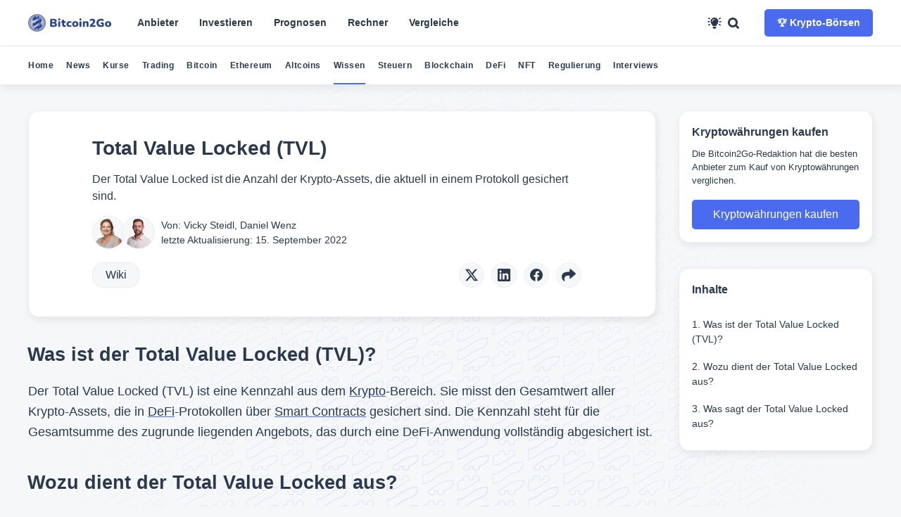

--- FILE ---
content_type: text/html; charset=utf-8
request_url: https://bitcoin-2go.de/wiki/total-value-locked-tvl/
body_size: 17952
content:
<!DOCTYPE html>
<html lang="de">
<head>
	<meta charset="utf-8">
	<meta http-equiv="X-UA-Compatible" content="IE=edge">
	<title>Total Value Locked (TVL) » Bitcoin2Go Wiki</title>
	<meta name="HandheldFriendly" content="True">
	<meta name="viewport" content="width=device-width, initial-scale=1">
	<meta name="apple-mobile-web-app-capable" content="yes"/>
	<meta name="apple-mobile-web-app-status-bar-style" content="default">
	<meta name="theme-color" id="theme-color" content="#ffffff">
	<link rel="apple-touch-icon" sizes="180x180" href="/assets/img/corporate/apple-touch-icon.png?v=16e5ce4c61">
	<link rel="apple-touch-startup-image" sizes="2048x2732" href="/assets/img/corporate/2048.png?v=16e5ce4c61"/>
	<link rel="apple-touch-startup-image" sizes="1125x2436" href="/assets/img/corporate/apple_splash_1125.png?v=16e5ce4c61"/>
	<link rel="icon" type="image/png" sizes="32x32" href="/assets/img/corporate/favicon-32x32.png?v=16e5ce4c61">
	<link rel="icon" type="image/png" sizes="16x16" href="/assets/img/corporate/favicon-16x16.png?v=16e5ce4c61">
	<link rel="mask-icon" href="/assets/img/corporate/safari-pinned-tab.svg?v=16e5ce4c61" color="#2f468e">
	<link rel="shortcut icon" href="https://bitcoin-2go.de/assets/img/corporate/android-chrome-192x192.png">
	<meta name="msapplication-TileColor" content="#fffde5">
	<meta name="msapplication-config" content="/assets/img/logosbrowserconfig.xml?v=16e5ce4c61">
	<script src="/assets/js/theme.js?v=16e5ce4c61"></script>

	<link rel="stylesheet" href="/assets/css/style.min.css?v=16e5ce4c61"/>
	<link rel="stylesheet" href="/assets/css/post.min.css?v=16e5ce4c61">
	<link rel="stylesheet" href="/assets/icons/style.css"?v=16e5ce4c61">

	<!-- Google tag (gtag.js) -->
	<script async src="https://www.googletagmanager.com/gtag/js?id=G-YZS3SYG443"></script>
	<script>
		window.dataLayer = window.dataLayer || [];
		function gtag(){dataLayer.push(arguments);}
		gtag('js', new Date());
		gtag('config', 'G-YZS3SYG443');
	</script>
	<meta name="description" content="Der TVL ist eine Kennzahl, die den Gesamtwert aller Krypto-Assets misst, die in einem DeFi-Protokoll gesichert sind. lll➤ Erfahre mehr im Artikel.">
    <link rel="icon" href="https://bitcoin-2go.de/assets/img/corporate/android-chrome-192x192.png" type="image/png">
    <link rel="canonical" href="https://bitcoin-2go.de/wiki/total-value-locked-tvl/">
    <meta name="referrer" content="no-referrer-when-downgrade">
    
    <meta property="og:site_name" content="Bitcoin2Go">
    <meta property="og:type" content="article">
    <meta property="og:title" content="Total Value Locked (TVL) » Bitcoin2Go Wiki">
    <meta property="og:description" content="Der Total Value Locked ist die Anzahl der Krypto-Assets, die aktuell in einem Protokoll gesichert sind.">
    <meta property="og:url" content="https://bitcoin-2go.de/wiki/total-value-locked-tvl/">
    <meta property="og:image" content="https://bitcoin-2go.de/content/images/2021/08/background-0-1.svg">
    <meta property="article:published_time" content="2022-09-15T11:07:50.000Z">
    <meta property="article:modified_time" content="2022-09-15T11:07:50.000Z">
    <meta property="article:tag" content="Wiki">
    
    <meta property="article:publisher" content="https://www.facebook.com/bitcoin2go">
    <meta name="twitter:card" content="summary_large_image">
    <meta name="twitter:title" content="Total Value Locked (TVL) » Bitcoin2Go Wiki">
    <meta name="twitter:description" content="Der Total Value Locked ist die Anzahl der Krypto-Assets, die aktuell in einem Protokoll gesichert sind.">
    <meta name="twitter:url" content="https://bitcoin-2go.de/wiki/total-value-locked-tvl/">
    <meta name="twitter:image" content="https://bitcoin-2go.de/content/images/2021/08/background-0-1.svg">
    <meta name="twitter:label1" content="Written by">
    <meta name="twitter:data1" content="Vicky Steidl">
    <meta name="twitter:label2" content="Filed under">
    <meta name="twitter:data2" content="Wiki">
    <meta name="twitter:site" content="@bitcoin2go">
    <meta property="og:image:width" content="4000">
    <meta property="og:image:height" content="3000">
    
    <script type="application/ld+json">
{
    "@context": "https://schema.org",
    "@type": "Article",
    "publisher": {
        "@type": "Organization",
        "name": "Bitcoin2Go",
        "url": "https://bitcoin-2go.de/",
        "logo": {
            "@type": "ImageObject",
            "url": "https://bitcoin-2go.de/content/images/2021/07/b2go-lightmode.svg"
        }
    },
    "author": {
        "@type": "Person",
        "name": "Vicky Steidl",
        "image": {
            "@type": "ImageObject",
            "url": "https://bitcoin-2go.de/content/images/2024/02/vicky-steidl-1.webp",
            "width": 1000,
            "height": 1000
        },
        "url": "https://bitcoin-2go.de/author/vicky-steidl/",
        "sameAs": [
            "http://www.linkedin.com/in/vicky-steidl"
        ]
    },
    "headline": "Total Value Locked (TVL) » Bitcoin2Go Wiki",
    "url": "https://bitcoin-2go.de/wiki/total-value-locked-tvl/",
    "datePublished": "2022-09-15T11:07:50.000Z",
    "dateModified": "2022-09-15T11:07:50.000Z",
    "keywords": "Wiki",
    "description": "Der Total Value Locked ist die Anzahl der Krypto-Assets, die aktuell in einem Protokoll gesichert sind.",
    "mainEntityOfPage": "https://bitcoin-2go.de/wiki/total-value-locked-tvl/"
}
    </script>

    <meta name="generator" content="Ghost 5.69">
    <link rel="alternate" type="application/rss+xml" title="Bitcoin2Go" href="https://bitcoin-2go.de/rss/">
    <script defer src="https://cdn.jsdelivr.net/ghost/portal@~2.36/umd/portal.min.js" data-i18n="true" data-ghost="https://bitcoin-2go.de/" data-key="dd881920e40081b45a379a6c8b" data-api="https://bitcoin-2go.de/ghost/api/content/" crossorigin="anonymous"></script><style id="gh-members-styles">.gh-post-upgrade-cta-content,
.gh-post-upgrade-cta {
    display: flex;
    flex-direction: column;
    align-items: center;
    font-family: -apple-system, BlinkMacSystemFont, 'Segoe UI', Roboto, Oxygen, Ubuntu, Cantarell, 'Open Sans', 'Helvetica Neue', sans-serif;
    text-align: center;
    width: 100%;
    color: #ffffff;
    font-size: 16px;
}

.gh-post-upgrade-cta-content {
    border-radius: 8px;
    padding: 40px 4vw;
}

.gh-post-upgrade-cta h2 {
    color: #ffffff;
    font-size: 28px;
    letter-spacing: -0.2px;
    margin: 0;
    padding: 0;
}

.gh-post-upgrade-cta p {
    margin: 20px 0 0;
    padding: 0;
}

.gh-post-upgrade-cta small {
    font-size: 16px;
    letter-spacing: -0.2px;
}

.gh-post-upgrade-cta a {
    color: #ffffff;
    cursor: pointer;
    font-weight: 500;
    box-shadow: none;
    text-decoration: underline;
}

.gh-post-upgrade-cta a:hover {
    color: #ffffff;
    opacity: 0.8;
    box-shadow: none;
    text-decoration: underline;
}

.gh-post-upgrade-cta a.gh-btn {
    display: block;
    background: #ffffff;
    text-decoration: none;
    margin: 28px 0 0;
    padding: 8px 18px;
    border-radius: 4px;
    font-size: 16px;
    font-weight: 600;
}

.gh-post-upgrade-cta a.gh-btn:hover {
    opacity: 0.92;
}</style>
    <script defer src="https://cdn.jsdelivr.net/ghost/sodo-search@~1.1/umd/sodo-search.min.js" data-key="dd881920e40081b45a379a6c8b" data-styles="https://cdn.jsdelivr.net/ghost/sodo-search@~1.1/umd/main.css" data-sodo-search="https://bitcoin-2go.de/" crossorigin="anonymous"></script>
    
    <link href="https://bitcoin-2go.de/webmentions/receive/" rel="webmention">
    <script defer src="/public/cards.min.js?v=16e5ce4c61"></script>
    <link rel="stylesheet" type="text/css" href="/public/cards.min.css?v=16e5ce4c61">
    <script defer src="/public/member-attribution.min.js?v=16e5ce4c61"></script><style>:root {--ghost-accent-color: #4a6bed;}</style>
</head>

<body class="post-template tag-wiki tag-hash-import-2025-05-21-07-43">
	<div class="global-wrap">
		<div class="global-content">	
			<header class="header-section" aria-label="Primäre Navigation für die wichtigsten Themen-Hubs">
	<div class="menu-background">
		<div class="background-top"></div>
		<div class="background-bottom"></div>
	</div>

	<div class="header-wrap mx-auto mx-18-m">
		<div class="header-nav">
			<nav>
				<div class="is-image" role="img" aria-label="Bitcoin2Go Unternehmenslogo"><a href="https://bitcoin-2go.de"
						id="logo" aria-label="Bitcoin2Go Unternehmenslogo">
					</a>
				</div>

				<ul id="navigation" class="menu menu-bar">
					<li>
	<a href="/boersen-erfahrungen/#boersen" onclick="handleLinkClick(event)"
		class="menu-link menu-bar-link menu-link-top" aria-haspopup="true">
		<img data-src="/assets/img/hubs/erfahrungen.webp" width="32" height="32" alt="Erfahrungsberichte Symbol" loading="lazy">
		<div>Anbieter <br />
			<small>Finde Erfahrungsberichte zu mehr als 32 Anbietern aus den Kategorien Börsen, Trading, Wallets
				uvm.</small>
		</div>
	</a>
	<span class="toggle-button">»
	</span>
	<ul class="mega-menu mega-menu--multiLevel">
		<li>
			<a href="/boersen-erfahrungen/#boersen" class="menu-link mega-menu-link" aria-haspopup="true">

				<img data-src="/assets/img/navigation/krypto-broker.webp" width="32" height="32" alt="Krypto-Börsen Symbol" loading="lazy">
				<div>Krypto-Börsen</div>
			</a>
			<span class="toggle-button">»
			</span>
			<ul class="menu menu-list">
				<li>
					<a href="/bitvavo-erfahrungen/" class="menu-link menu-list-link" aria-haspopup="true"><img
							data-src="/assets/img/navigation/bitvavo.svg" width="32" height="32" alt="Bitvavo Logo" loading="lazy">
						<div>Bitvavo</div>
					</a>
					<span class="toggle-button">»
					</span>
					<ul class="menu menu-list">
						<li>
							<a href="/bitvavo-erfahrungen/" class="menu-link menu-list-link">Bitvavo Erfahrungen</a>
						</li>
						<li>
							<a href="/bitvavo-vs-binance/" class="menu-link menu-list-link">Bitvavo vs. Binance</a>
						</li>
						<li>
							<a href="/bitvavo-vs-coinbase/" class="menu-link menu-list-link">Bitvavo vs. Coinbase</a>
						</li>
						<li class="mobile-menu-back-item">
							<a href="#" onclick="event.preventDefault()" class="menu-link mobile-menu-back-link">«
								Zurück</a>
						</li>
					</ul>
				</li>
				<li>
					<a href="/bitpanda-erfahrungen/" class="menu-link menu-list-link" aria-haspopup="true"><img
							data-src="/assets/img/navigation/bitpanda.svg" width="32" height="32" alt="Bitpanda Logo" loading="lazy">
						<div>Bitpanda</div>
					</a>
					<span class="toggle-button">»</span>
					<ul class="menu menu-list">
						<li>
							<a href="/bitpanda-erfahrungen/" class="menu-link menu-list-link">Bitpanda Erfahrungen</a>
						</li>
						<li>
							<a href="/bitpanda-alternativen/" class="menu-link menu-list-link">Bitpanda Alternativen</a>
						</li>
						<li>
							<a href="/kraken-vs-bitpanda/" class="menu-link menu-list-link">Bitpanda vs. Kraken</a>
						</li>
						<li class="mobile-menu-back-item">
							<a href="#" onclick="event.preventDefault()" class="menu-link mobile-menu-back-link">«
								Zurück</a>
						</li>
					</ul>
				</li>
				<li>
					<a href="/bison-app-erfahrungen/" class="menu-link menu-list-link" aria-haspopup="true"><img
							data-src="/assets/img/navigation/bison.svg" width="32" height="32" alt="Bison App Logo" loading="lazy">
						<div>Bison App</div>
					</a>
					<span class="toggle-button">»</span>
					<ul class="menu menu-list">
						<li>
							<a href="/bison-app-erfahrungen/" class="menu-link menu-list-link">Bison App Erfahrungen</a>
						</li>
						<li>
							<a href="/bison-alternativen/" class="menu-link menu-list-link">Bison Alternativen</a>
						</li>
						<li>
							<a href="/bsdex-vs-bison/" class="menu-link menu-list-link">Bison vs. BSDEX</a>
						</li>
						<li class="mobile-menu-back-item">
							<a href="#" onclick="event.preventDefault()" class="menu-link mobile-menu-back-link">«
								Zurück</a>
						</li>
					</ul>
				</li>
				<li>
					<a href="/coinbase-erfahrungen/" class="menu-link menu-list-link" aria-haspopup="true"><img
							data-src="/assets/img/navigation/coinbase.svg" width="32" height="32" alt="Coinbase Logo" loading="lazy">
						<div>Coinbase</div>
					</a>
					<span class="toggle-button">»
					</span>
					<ul class="menu menu-list">
						<li>
							<a href="/coinbase-erfahrungen/" class="menu-link menu-list-link">Coinbase Erfahrungen</a>
						</li>
						<li>
							<a href="/coinbase-alternativen/" class="menu-link menu-list-link">Coinbase Alternativen</a>
						</li>
						<li>
							<a href="/binance-vs-coinbase/" class="menu-link menu-list-link">Coinbase vs. Binance</a>
						</li>
						<li>
							<a href="/bitvavo-vs-coinbase/" class="menu-link menu-list-link">Coinbase vs. Bitvavo</a>
						</li>
						<li>
							<a href="/etoro-vs-coinbase/" class="menu-link menu-list-link">Coinbase vs. eToro</a>
						</li>
						<li>
							<a href="/kraken-vs-coinbase/" class="menu-link menu-list-link">Coinbase vs. Kraken</a>
						</li>
						<li class="mobile-menu-back-item">
							<a href="#" onclick="event.preventDefault()" class="menu-link mobile-menu-back-link">«
								Zurück</a>
						</li>
					</ul>
				</li>
				<li>
					<a href="/kraken-erfahrungen/" class="menu-link menu-list-link" aria-haspopup="true"><img
							data-src="/assets/img/navigation/kraken.svg" width="32" height="32" alt="Kraken Logo" loading="lazy">
						<div>Kraken</div>
					</a>
					<span class="toggle-button">»
					</span>
					<ul class="menu menu-list">
						<li>
							<a href="/kraken-erfahrungen/" class="menu-link menu-list-link">Kraken Erfahrungen</a>
						</li>
						<li>
							<a href="/kraken-alternativen/" class="menu-link menu-list-link">Kraken Alternativen</a>
						</li>
						<li>
							<a href="/kraken-vs-binance/" class="menu-link menu-list-link">Kraken vs. Binance</a>
						</li>
						<li>
							<a href="/kraken-vs-coinbase/" class="menu-link menu-list-link">Kraken vs. Coinbase</a>
						</li>
						<li class="mobile-menu-back-item">
							<a href="#" onclick="event.preventDefault()" class="menu-link mobile-menu-back-link">«
								Zurück</a>
						</li>
					</ul>
				</li>
				<li>
					<a href="/binance-erfahrungen/" class="menu-link menu-list-link" aria-haspopup="true">
						<img data-src="/assets/img/navigation/binance.svg" width="32" height="32" alt="Binance Logo" loading="lazy">
						<div>Binance</div>
					</a>
					<span class="toggle-button">»
					</span>
					<ul class="menu menu-list">
						<li>
							<a href="/binance-erfahrungen/" class="menu-link menu-list-link">Binance Erfahrungen</a>
						</li>
						<li>
							<a href="/binance-alternativen/" class="menu-link menu-list-link">Binance Alternativen</a>
						</li>
						<li>
							<a href="/kraken-vs-binance/" class="menu-link menu-list-link">Binance vs. Kraken</a>
						</li>
						<li>
							<a href="/binance-vs-coinbase/" class="menu-link menu-list-link">Binance vs. Coinbase</a>
						</li>
						<li>
							<a href="/bitvavo-vs-binance/" class="menu-link menu-list-link">Binance vs. Bitvavo</a>
						</li>
						<li>
							<a href="/binance-gebuehren/" class="menu-link menu-list-link">Binance Gebühren</a>
						</li>
						<li>
							<a href="/binance-konto-eroeffnen/" class="menu-link menu-list-link">Binance Konto
								eröffnen</a>
						</li>
						<li>
							<a href="/binance-kreditkarte/" class="menu-link menu-list-link">Binance Kreditkarte</a>
						</li>
						<li>
							<a href="/binance-nft-marktplatz/" class="menu-link menu-list-link">Binance NFT
								Marktplatz</a>
						</li>
						<li class="mobile-menu-back-item">
							<a href="#" onclick="event.preventDefault()" class="menu-link mobile-menu-back-link">«
								Zurück</a>
						</li>
					</ul>
				</li>
				<li class="mobile-menu-back-item">
					<a href="#" onclick="event.preventDefault()" class="menu-link mobile-menu-back-link">« Zurück</a>
				</li>
			</ul>
		</li>
		<li>
			<a href="/boersen-erfahrungen/#trading" class="menu-link mega-menu-link" aria-haspopup="true">
				<img data-src="/assets/img/navigation/broker.webp" width="32" height="32" alt="Krypto-Trading Symbol" loading="lazy">
				<div>Krypto-Trading</div>
			</a>
			<span class="toggle-button">»
			</span>
			<ul class="menu menu-list">
				<li>
					<a href="/bitget-erfahrungen/" class="menu-link menu-list-link"><img
							data-src="/assets/img/navigation/bitget.svg" width="32" height="32" alt="Bitget Logo" loading="lazy">
						<div>Bitget</div>
					</a>

				</li>
				<li>
					<a href="/tapbit-erfahrungen/" class="menu-link menu-list-link"><img
							data-src="/assets/img/navigation/tapbit.svg" width="32" height="32" alt="Tapbit Logo" loading="lazy">
						<div>Tapbit</div>
					</a>

				</li>
				<li>
					<a href="/phemex-erfahrungen/" class="menu-link menu-list-link"><img
							data-src="/assets/img/navigation/phemex.svg" width="32" height="32" alt="Phemex Logo" loading="lazy">
						<div>Phemex</div>
					</a>

				</li>
				<li>
					<a href="/bingx-erfahrungen/" class="menu-link menu-list-link"><img
							data-src="/assets/img/navigation/bingx.svg" width="32" height="32" alt="BingX Logo" loading="lazy">
						<div>BingX</div>
					</a>

				</li>
				<li>
					<a href="/mexc-erfahrungen/" class="menu-link menu-list-link"><img
							data-src="/assets/img/navigation/mexc.svg" width="32" height="32" alt="MEXC Logo" loading="lazy">
						<div>MEXC</div>
					</a>

				</li>
				<li>
					<a href="/kucoin-erfahrungen/" class="menu-link menu-list-link"><img
							data-src="/assets/img/navigation/kucoin.svg" width="32" height="32" alt="KuCoin Logo" loading="lazy">
						<div>KuCoin</div>
					</a>

				</li>
				<li class="mobile-menu-back-item">
					<a href="#" onclick="event.preventDefault()" class="menu-link mobile-menu-back-link">« Zurück</a>
				</li>
			</ul>
		</li>
		<li>
			<a href="/boersen-erfahrungen/#cfd-broker" class="menu-link mega-menu-link" aria-haspopup="true">
				<img data-src="/assets/img/navigation/cfd-broker.webp" width="32" height="32" alt="CFD-Broker Symbol" loading="lazy">
				<div>CFD-Broker</div>
			</a>
			<span class="toggle-button">»
			</span>
			<ul class="menu menu-list">
				<li>
					<a href="/etoro-erfahrungen/" class="menu-link menu-list-link"><img
							data-src="/assets/img/navigation/etoro.svg" width="32" height="32" alt="eToro Logo" loading="lazy">
						<div>eToro</div>
					</a>
				</li>
				<li>
					<a href="/plus500-erfahrungen/" class="menu-link menu-list-link"><img
							data-src="/assets/img/navigation/plus500.svg" width="32" height="32" alt="Plus500 Logo" loading="lazy">
						<div>Plus500</div>
					</a>
				</li>
				<li>
					<a href="/xtb-erfahrungen/" class="menu-link menu-list-link"><img
							data-src="/assets/img/navigation/xtb.svg" width="32" height="32" alt="XTB Logo" loading="lazy">
						<div>XTB Erfahrungen</div>
					</a>
				</li>
				<li>
					<a href="/naga-erfahrungen/" class="menu-link menu-list-link"><img
							data-src="/assets/img/navigation/naga.svg" width="32" height="32" alt="Naga Logo" loading="lazy">
						<div>Naga Erfahrungen</div>
					</a>
				</li>
				<li>
					<a href="/libertex-erfahrungen/" class="menu-link menu-list-link"><img
							data-src="/assets/img/navigation/libertex.svg" width="32" height="32" alt="Libertex Logo" loading="lazy">
						<div>Libertex Erfahrungen</div>
					</a>
				</li>
				<li class="mobile-menu-back-item">
					<a href="#" onclick="event.preventDefault()" class="menu-link mobile-menu-back-link">« Zurück</a>
				</li>
			</ul>
		</li>
		<li>
			<a href="/boersen-erfahrungen/#neobroker" class="menu-link mega-menu-link" aria-haspopup="true">
				<img data-src="/assets/img/navigation/online-broker.webp" width="32" height="32" alt="Neobroker Symbol" loading="lazy">
				<div>Neo-Broker</div>
			</a>
			<span class="toggle-button">»
			</span>
			<ul class="menu menu-list">
				<li>
					<a href="/finanzen-net-erfahrungen/" class="menu-link menu-list-link"><img
							data-src="/assets/img/navigation/finanzen-net-zero.svg" width="32" height="32" alt="Finanzen.net ZERO Logo"
							loading="lazy">
						<div>Finanzen.net Zero</div>
					</a>
				</li>
				<li>
					<a href="/scalable-capital-test/" class="menu-link menu-list-link"><img
							data-src="/assets/img/navigation/scalable-capital.svg" width="32" height="32" alt="Scalable Capital Logo"
							loading="lazy">
						<div>Scalable Capital</div>
					</a>
				</li>
				<li>
					<a href="/trade-republic-test/" class="menu-link menu-list-link"><img
							data-src="/assets/img/navigation/trade-republic.svg" width="32" height="32" alt="Trade Republic Logo"
							loading="lazy">
						<div>Trade Republic</div>
					</a>
				</li>
				<li class="mobile-menu-back-item">
					<a href="#" onclick="event.preventDefault()" class="menu-link mobile-menu-back-link">« Zurück</a>
				</li>
			</ul>
		</li>
		<li>
			<a href="/boersen-erfahrungen/#wallets" class="menu-link mega-menu-link" aria-haspopup="true">
				<img data-src="/assets/img/navigation/wallets.webp" width="32" height="32" alt="Wallets Symbol" loading="lazy">
				<div>Wallets</div>
			</a>
			<span class="toggle-button">»
			</span>
			<ul class="menu menu-list">
				<li>
					<a href="/bitbox02-erfahrungen/" class="menu-link menu-list-link"><img
							data-src="/assets/img/navigation/bitbox02.svg" width="32" height="32" alt="BitBox02 Logo" loading="lazy">
						<div>BitBox02</div>
					</a>
				</li>
				<li>
					<a href="/ledger-nano-s-plus/" class="menu-link menu-list-link"><img
							data-src="/assets/img/navigation/ledger-nano-s.svg" width="32" height="32" alt="Ledger Nano S Logo" loading="lazy">
						<div>Ledger Nano S</div>
					</a>
				</li>
				<li>
					<a href="/trezor-one/" class="menu-link menu-list-link"><img
							data-src="/assets/img/navigation/trezor-model-one.svg" width="32" height="32" alt="Trezor Model One Logo"
							loading="lazy">
						<div>Trezor Model One</div>
					</a>
				</li>
				<li>
					<a href="/coinbase-wallet/" class="menu-link menu-list-link"><img
							data-src="/assets/img/navigation/coinbase-wallet.svg" width="32" height="32" alt="Coinbase Wallet Logo"
							loading="lazy">
						<div>Coinbase Wallet</div>
					</a>
				</li>
				<li>
					<a href="/metamask-wallet/" class="menu-link menu-list-link"><img
							data-src="/assets/img/navigation/metamask.svg" width="32" height="32" alt="Metamask Wallet Logo" loading="lazy">
						<div>MetaMask Wallet</div>
					</a>
				</li>
				<li>
					<a href="#" onClick="preventDefault()" class="menu-link menu-list-link" aria-haspopup="true"><img
							data-src="/assets/img/navigation/wallets-coins.svg" width="32" height="32" alt="Symbol für Wallets" loading="lazy">
						<div>Wallets für Kryptowährungen</div>
					</a>
					<span class="toggle-button">»
					</span>
					<ul class="menu menu-list">
						<li>
							<a href="/bitcoin-wallet-vergleich/" class="menu-link menu-list-link">Bitcoin Wallet</a>
						</li>
						<li>
							<a href="/ethereum-wallet/" class="menu-link menu-list-link">Ethereum Wallet</a>
						</li>
						<li>
							<a href="/cardano-wallet/" class="menu-link menu-list-link">Cardano Wallet</a>
						</li>
						<li>
							<a href="/solana-wallet/" class="menu-link menu-list-link">Solana Wallet</a>
						</li>
						<li>
							<a href="/ripple-xrp-wallet/" class="menu-link menu-list-link">XRP Wallet</a>
						</li>
						<li>
							<a href="/iota-wallet/" class="menu-link menu-list-link">IOTA Wallet</a>
						</li>
						<li class="mobile-menu-back-item">
							<a href="#" onclick="event.preventDefault()" class="menu-link mobile-menu-back-link">«
								Zurück</a>
						</li>
					</ul>
				</li>
				<li class="mobile-menu-back-item">
					<a href="#" onclick="event.preventDefault()" class="menu-link mobile-menu-back-link">« Zurück</a>
				</li>
			</ul>
		</li>
		<li>
			<a href="/boersen-erfahrungen/#steuern" class="menu-link mega-menu-link" aria-haspopup="true">
				<img data-src="/assets/img/navigation/steuern.webp" width="32" height="32" alt="Steuern Symbol" loading="lazy">
				<div>Steuertools</div>
			</a>
			<span class="toggle-button">»
			</span>
			<ul class="menu menu-list">
				<li>
					<a href="/cointracking-erfahrungen/" class="menu-link menu-list-link"><img
							data-src="/assets/img/navigation/cointracking.svg" width="32" height="32" alt="CoinTracking Logo" loading="lazy">
						<div>CoinTracking</div>
					</a>
				</li>
				<li>
					<a href="/blockpit-erfahrungen/" class="menu-link menu-list-link"><img
							data-src="/assets/img/navigation/blockpit.svg" width="32" height="32" alt="Blockpit Logo" loading="lazy">
						<div>Blockpit</div>
					</a>
				</li>
				<li class="mobile-menu-back-item">
					<a href="#" onclick="event.preventDefault()" class="menu-link mobile-menu-back-link">« Zurück</a>
				</li>
			</ul>
		</li>
		<li>
			<a href="/boersen-erfahrungen/#zinsen" class="menu-link mega-menu-link" aria-haspopup="true">
				<img data-src="/assets/img/navigation/zinsen.webp" width="32" height="32" alt="Zinsen Symbol" loading="lazy">
				<div>Zinsen</div>
			</a>
			<span class="toggle-button">»
			</span>
			<ul class="menu menu-list">
				<li>
					<a href="/bitpanda-cash-plus/" class="menu-link menu-list-link"><img
							data-src="/assets/img/navigation/bitpanda.svg" width="32" height="32" alt="Bitpanda Logo" loading="lazy">
						<div>Bitpanda Cash Plus</div>
					</a>
				</li>
				<li>
					<a href="/nexo-erfahrungen/" class="menu-link menu-list-link"><img
							data-src="/assets/img/navigation/nexo.svg" width="32" height="32" alt="Nexo Logo" loading="lazy">
						<div>Nexo</div>
					</a>
				</li>
				<li>
					<a href="/swissborg-erfahrungen/" class="menu-link menu-list-link"><img
							data-src="/assets/img/navigation/swissborg.svg" width="32" height="32" alt="Swissborg Logo" loading="lazy">
						<div>Swissborg</div>
					</a>
				</li>
				<li class="mobile-menu-back-item">
					<a href="#" onclick="event.preventDefault()" class="menu-link mobile-menu-back-link">« Zurück</a>
				</li>
			</ul>
		</li>
		<li class="mobile-menu-back-item">
			<a href="#" onclick="event.preventDefault()" class="menu-link mobile-menu-back-link">« Zurück</a>
		</li>
	</ul>
</li>
<li>
	<a href="/kryptowaehrung-kaufen/" onclick="handleLinkClick(event)" class="menu-link menu-bar-link menu-link-top"
		aria-haspopup="true"><img data-src="/assets/img/hubs/investieren.webp" width="32" height="32" alt="Investieren Symbol" loading="lazy">
		<div>Investieren
		</div>
	</a>
	<span class="toggle-button">»
	</span>
	<ul class="mega-menu mega-menu--multiLevel">
		<li>
			<a href="/bitcoin/#kaufen" class="menu-link mega-menu-link" aria-haspopup="true">
				<img data-src="/assets/img/navigation/bitcoin.webp" width="32" height="32" alt="Bitcoin Logo" loading="lazy">
				<div>Bitcoin</div>
			</a>
			<span class="toggle-button">»
			</span>
			<ul class="menu menu-list">
				<li>
					<a href="/bitcoin-kaufen/" class="menu-link menu-list-link">Bitcoin kaufen</a>
				</li>
				<li>
					<a href="/bitcoin-kaufen-mit-paypal/" class="menu-link menu-list-link">Bitcoin kaufen mit PayPal</a>
				</li>
				<li>
					<a href="/bitcoin-kaufen-mit-kreditkarte/" class="menu-link menu-list-link">Bitcoin kaufen mit
						Kreditkarte</a>
				</li>
				<li>
					<a href="/bitcoin-kaufen-sofortueberweisung/" class="menu-link menu-list-link">Bitcoin kaufen mit
						Sofortüberweisung</a>
				</li>
				<li>
					<a href="/bitcoin-kaufen-mit-bankueberweisung/" class="menu-link menu-list-link">Bitcoin kaufen mit
						Banküberweisung</a>
				</li>
				<li>
					<a href="/bitcoin-sparplan-rechner/" class="menu-link menu-list-link">Bitcoin kaufen per
						Sparplan</a>
				</li>
				<li>
					<a href="/bitcoin-kaufen-fuer-anfaenger/" class="menu-link menu-list-link">Bitcoin als Anfänger kaufen</a>
				</li>
				<li>
					<a href="/bitcoin-kaufen-app/" class="menu-link menu-list-link">Bitcoin kaufen per App</a>
				</li>
				<li>
					<a href="/bitcoin-etf-kaufen/" class="menu-link menu-list-link">Bitcoin ETF kaufen</a>
				</li>
				<li>
					<a href="/bitcoin-cfd-vergleich/" class="menu-link menu-list-link">Bitcoin CFD kaufen</a>
				</li>
				<li class="mobile-menu-back-item">
					<a href="#" onclick="event.preventDefault()" class="menu-link mobile-menu-back-link">« Zurück</a>
				</li>
			</ul>
		</li>
		<li>
			<a href="/ethereum/#kaufen" class="menu-link mega-menu-link" aria-haspopup="true">
				<img data-src="/assets/img/navigation/ethereum.webp" width="32" height="32" alt="Ethereum Logo" loading="lazy">
				<div>Ethereum</div>
			</a>
			<span class="toggle-button">»
			</span>
			<ul class="menu menu-list">
				<li>
					<a href="/ethereum-kaufen/" class="menu-link menu-list-link">Ethereum kaufen</a>
				</li>
				<li>
					<a href="/ethereum-mit-paypal-kaufen/" class="menu-link menu-list-link">Ethereum kaufen mit
						PayPal</a>
				</li>
				<li>
					<a href="/ethereum-staking/" class="menu-link menu-list-link">Ethereum Staking</a>
				</li>
				<li>
					<a href="/ethereum-etf-kaufen/" class="menu-link menu-list-link">Ethereum ETF kaufen</a>
				</li>
				<li>
					<a href="/ethereum-cfd-vergleich/" class="menu-link menu-list-link">Ethereum CFD kaufen</a>
				</li>
				<li class="mobile-menu-back-item">
					<a href="#" onclick="event.preventDefault()" class="menu-link mobile-menu-back-link">« Zurück</a>
				</li>
			</ul>
		</li>
		<li>
			<a href="/kryptowaehrung-kaufen/#favoriten" onclick="event.preventDefault()"
				class="menu-link mega-menu-link" aria-haspopup="true">
				<img data-src="/assets/img/navigation/beliebte-coins.webp" width="32" height="32" alt="Symbol für beliebte Kryptowährungen" loading="lazy">
				<div>Beliebte Kryptowährungen</div>
			</a>
			<span class="toggle-button">»
			</span>
			<ul class="menu menu-list">
				<li>
					<a href="/cardano-kaufen/" class="menu-link menu-list-link"><img
							data-src="/assets/img/cryptocurrency-icons/ada.svg" width="32" height="32" alt="Cardano Logo" loading="lazy">
						<div>Cardano kaufen</div>
					</a>
				</li>
				<li>
					<a href="/ripple-kaufen/" class="menu-link menu-list-link"><img
							data-src="/assets/img/cryptocurrency-icons/xrp.svg" width="32" height="32" alt="XRP Logo" loading="lazy">
						<div>XRP kaufen</div>
					</a>
				</li>
				<li>
					<a href="/solana-kaufen/" class="menu-link menu-list-link"><img
							data-src="/assets/img/cryptocurrency-icons/sol.svg" width="32" height="32" alt="Solana Logo" loading="lazy">
						<div>Solana kaufen</div>
					</a>
				</li>
				<li>
					<a href="/polkadot-kaufen/" class="menu-link menu-list-link"><img
							data-src="/assets/img/cryptocurrency-icons/dot.svg" width="32" height="32" alt="Polkadot Logo" loading="lazy">
						<div>Polkadot kaufen</div>
					</a>
				</li>
				<li>
					<a href="/chainlink-kaufen/" class="menu-link menu-list-link"><img
							data-src="/assets/img/cryptocurrency-icons/link.svg" width="32" height="32" alt="Chainlink Logo"
							loading="lazy">
						<div>Chainlink kaufen</div>
					</a>
				</li>
				<li class="mobile-menu-back-item">
					<a href="#" onclick="event.preventDefault()" class="menu-link mobile-menu-back-link">« Zurück</a>
				</li>

			</ul>
		</li>
		<li>
			<a href="/kryptowaehrung-kaufen/#layer-1" class="menu-link mega-menu-link" aria-haspopup="true">
				<img data-src="/assets/img/navigation/layer1.webp" width="32" height="32" alt="Layer-1 Symbol"
					loading="lazy">
				<div>Layer-1</div>
			</a>
			<span class="toggle-button">»
			</span>
			<ul class="menu menu-list">
				<li>
					<a href="/avalanche-kaufen/" class="menu-link menu-list-link"><img
							data-src="/assets/img/cryptocurrency-icons/avax.svg" width="32" height="32" alt="Avalanche Logo"
							loading="lazy">
						<div>Avalanche kaufen</div>
					</a>
				</li>
				<li>
					<a href="/algorand-kaufen/" class="menu-link menu-list-link"><img
							data-src="/assets/img/cryptocurrency-icons/algo.svg" width="32" height="32" alt="Algorand Logo"
							loading="lazy">
						<div>Algorand kaufen</div>
					</a>
				</li>
				<li>
					<a href="/binance-coin-kaufen/" class="menu-link menu-list-link"><img
							data-src="/assets/img/cryptocurrency-icons/bnb.svg" width="32" height="32" alt="Binance Coin Logo" loading="lazy">
						<div>Binance Coin kaufen</div>
					</a>
				</li>
				<li>
					<a href="/polkadot-kaufen/" class="menu-link menu-list-link"><img
							data-src="/assets/img/cryptocurrency-icons/celestia.png" width="32" height="32" alt="Celestia Coin Logo"
							loading="lazy">
						<div>Celestia Coin kaufen</div>
					</a>
				</li>
				<li>
					<a href="/near-protocol-kaufen/" class="menu-link menu-list-link"><img
							data-src="/assets/img/cryptocurrency-icons/near.svg" width="32" height="32" alt="NEAR Coin Logo"
							loading="lazy">
						<div>NEAR Coin kaufen</div>
					</a>
				</li>
				<li>
					<a href="/tron-kaufen/" class="menu-link menu-list-link"><img
							data-src="/assets/img/cryptocurrency-icons/trx.svg" width="32" height="32" alt="Tron Logo" loading="lazy">
						<div>Tron Coin kaufen</div>
					</a>
				</li>
				<li>
					<a href="/vechain-kaufen/" class="menu-link menu-list-link"><img
							data-src="/assets/img/cryptocurrency-icons/vet.svg" width="32" height="32" alt="VeChain Logo" loading="lazy">
						<div>VeChain kaufen</div>
					</a>
				</li>
				<li class="mobile-menu-back-item">
					<a href="#" onclick="event.preventDefault()" class="menu-link mobile-menu-back-link">« Zurück</a>
				</li>
			</ul>
		</li>
		<li>
			<a href="/kryptowaehrung-kaufen/#smart-contract" class="menu-link mega-menu-link" aria-haspopup="true">
				<img data-src="/assets/img/navigation/smart-contracts.webp" width="32" height="32" alt="Symbol für Smart Contracts"
					loading="lazy">
				<div>Smart Contract Blockchains</div>
			</a>
			<span class="toggle-button">»
			</span>
			<ul class="menu menu-list">
				<li>
					<a href="/aptos-kaufen/" class="menu-link menu-list-link"><img
							data-src="/assets/img/cryptocurrency-icons/aptos.svg" width="32" height="32" alt="Aptos Coin Logo"
							loading="lazy">
						<div>Aptos Coin kaufen</div>
					</a>
				</li>
				<li>
					<a href="/binance-coin-kaufen/" class="menu-link menu-list-link"><img
							data-src="/assets/img/cryptocurrency-icons/atom.svg" width="32" height="32" alt="Cosmos Coin Logo"
							loading="lazy">
						<div>Cosmos kaufen</div>
					</a>
				</li>
				<li>
					<a href="/injective-coin-kaufen/" class="menu-link menu-list-link"><img
							data-src="/assets/img/cryptocurrency-icons/injective.svg" width="32" height="32" alt="Injective Coin Logo"
							loading="lazy">
						<div>Injective Coin kaufen</div>
					</a>
				</li>
				<li>
					<a href="/optimism-op-kaufen/" class="menu-link menu-list-link"><img
							data-src="/assets/img/cryptocurrency-icons/optimism.svg" width="32" height="32" alt="Optimism Coin Logo"
							loading="lazy">
						<div>Optimism Coin kaufen</div>
					</a>
				</li>
				<li>
					<a href="/polygon-kaufen/" class="menu-link menu-list-link"><img
							data-src="/assets/img/cryptocurrency-icons/matic.svg" width="32" height="32" alt="Polygon Logo"
							loading="lazy">
						<div>Polygon kaufen</div>
					</a>
				</li>
				<li>
					<a href="/sei-kaufen/" class="menu-link menu-list-link"><img
							data-src="/assets/img/cryptocurrency-icons/sei.png" width="32" height="32" alt="SEI Logo" loading="lazy">
						<div>SEI kaufen</div>
					</a>
				</li>
				<li>
					<a href="/stacks-kaufen/" class="menu-link menu-list-link"><img
							data-src="/assets/img/cryptocurrency-icons/stacks.svg" width="32" height="32" alt="Stacks Logo"
							loading="lazy">
						<div>Stacks kaufen</div>
					</a>
				</li>
				<li class="mobile-menu-back-item">
					<a href="#" onclick="event.preventDefault()" class="menu-link mobile-menu-back-link">« Zurück</a>
				</li>
			</ul>
		</li>
		<li>
			<a href="/kryptowaehrung-kaufen/#defi" class="menu-link mega-menu-link" aria-haspopup="true">
				<img data-src="/assets/img/navigation/defi.webp" width="32" height="32" alt="DeFi Symbol" loading="lazy">
				<div>Decentralized Finance</div>
			</a>
			<span class="toggle-button">»
			</span>
			<ul class="menu menu-list">
				<li>
					<a href="/aave-kaufen/" class="menu-link menu-list-link"><img
							data-src="/assets/img/cryptocurrency-icons/aave.svg" width="32" height="32" alt="AAVE Logo"
							loading="lazy">
						<div>Aave kaufen</div>
					</a>
				</li>
				<li>
					<a href="/uniswap-kaufen/" class="menu-link menu-list-link"><img
							data-src="/assets/img/cryptocurrency-icons/uni.svg" width="32" height="32" alt="Uniswap Logo" loading="lazy">
						<div>Uniswap kaufen</div>
					</a>
				</li>
				<li>
					<a href="/compound-kaufen/" class="menu-link menu-list-link"><img
							data-src="/assets/img/cryptocurrency-icons/comp.svg" width="32" height="32" alt="Compound Logo"
							loading="lazy">
						<div>Compound kaufen</div>
					</a>
				</li>
				<li class="mobile-menu-back-item">
					<a href="#" onclick="event.preventDefault()" class="menu-link mobile-menu-back-link">« Zurück</a>
				</li>
			</ul>
		</li>
		<li>
			<a href="/kryptowaehrung-kaufen/#nft" class="menu-link mega-menu-link" aria-haspopup="true">
				<img data-src="/assets/img/navigation/nft.webp" width="32" height="32" alt="NFT Symbol" loading="lazy">
				<div>Metaverse und NFTs</div>
			</a>
			<span class="toggle-button">»
			</span>
			<ul class="menu menu-list">
				<li>
					<a href="/apecoin-kaufen/" class="menu-link menu-list-link"><img
							data-src="/assets/img/cryptocurrency-icons/ape.svg" width="32" height="32" alt="Apecoin Logo" loading="lazy">
						<div>Apecoin kaufen</div>
					</a>
				</li>
				<li>
					<a href="/beam-coin-kaufen/" class="menu-link menu-list-link"><img
							data-src="/assets/img/cryptocurrency-icons/beam.svg" width="32" height="32" alt="Beam Coin Logo"
							loading="lazy">
						<div>Beam Coin kaufen</div>
					</a>
				</li>
				<li>
					<a href="/axie-infinity-kaufen/" class="menu-link menu-list-link"><img
							data-src="/assets/img/cryptocurrency-icons/axs.svg" width="32" height="32" alt="Axie Infinity Logo" loading="lazy">
						<div>Axie Infinity kaufen</div>
					</a>
				</li>
				<li>
					<a href="/the-sandbox-coin-kaufen/" class="menu-link menu-list-link"><img
							data-src="/assets/img/cryptocurrency-icons/sand.svg" width="32" height="32" alt="The Sandbox Logo"
							loading="lazy">
						<div>The Sandbox kaufen</div>
					</a>
				</li>
				<li>
					<a href="/decentraland-mana-kaufen/" class="menu-link menu-list-link"><img
							data-src="/assets/img/cryptocurrency-icons/mana.svg" width="32" height="32" alt="Decentraland Logo"
							loading="lazy">
						<div>Decentraland kaufen</div>
					</a>
				</li>
				<li>
					<a href="/immutable-x-coin-kaufen/" class="menu-link menu-list-link"><img
							data-src="/assets/img/cryptocurrency-icons/imx.svg" width="32" height="32" alt="ImmutableX Logo"
							loading="lazy">
						<div>ImmutableX kaufen</div>
					</a>
				</li>
				<li>
					<a href="/decentraland-mana-kaufen/" class="menu-link menu-list-link"><img
							data-src="/assets/img/cryptocurrency-icons/chz.svg" width="32" height="32" alt="Chiliz Token Logo" loading="lazy">
						<div>Chiliz Token kaufen</div>
					</a>
				</li>
				<li class="mobile-menu-back-item">
					<a href="#" onclick="event.preventDefault()" class="menu-link mobile-menu-back-link">« Zurück</a>
				</li>
			</ul>
		</li>
		<li>
			<a href="/kryptowaehrung-kaufen/#meme" class="menu-link mega-menu-link" aria-haspopup="true">
				<img data-src="/assets/img/navigation/meme-coin.webp" width="32" height="32" alt="Meme-Coins Symbol" loading="lazy">
				<div>Meme Coins</div>
			</a>
			<span class="toggle-button">»
			</span>
			<ul class="menu menu-list">
				<li>
					<a href="/dogecoin-kaufen/" class="menu-link menu-list-link"><img
							data-src="/assets/img/cryptocurrency-icons/doge.svg" width="32" height="32" alt="Dogecoin Logo"
							loading="lazy">
						<div>Dogecoin kaufen</div>
					</a>
				</li>
				<li>
					<a href="/shiba-inu-coin-kaufen/" class="menu-link menu-list-link"><img
							data-src="/assets/img/cryptocurrency-icons/shib.svg" width="32" height="32" alt="Shiba Inu Logo"
							loading="lazy">
						<div>Shiba Inu kaufen</div>
					</a>
				</li>
				<li>
					<a href="/pepe-coin-kaufen/" class="menu-link menu-list-link"><img
							data-src="/assets/img/cryptocurrency-icons/pepe.png" width="32" height="32" alt="Pepe Coin Logo"
							loading="lazy">
						<div>Pepe Coin kaufen</div>
					</a>
				</li>
				<li>
					<a href="/bonk-kaufen/" class="menu-link menu-list-link"><img
							data-src="/assets/img/cryptocurrency-icons/bonk.png" width="32" height="32" alt="Bonk Coin Logo"
							loading="lazy">
						<div>Bonk Coin kaufen</div>
					</a>
				</li>
				<li>
					<a href="/baby-doge-coin-kaufen/" class="menu-link menu-list-link"><img
							data-src="/assets/img/cryptocurrency-icons/baby-doge.png" width="32" height="32" alt="Baby Dogecoin Logo"
							loading="lazy">
						<div>Baby Dogecoin kaufen</div>
					</a>
				</li>
				<li class="mobile-menu-back-item">
					<a href="#" onclick="event.preventDefault()" class="menu-link mobile-menu-back-link">« Zurück</a>
				</li>
			</ul>
		</li>
		<li>
			<a href="/kryptowaehrung-kaufen/#ai" class="menu-link mega-menu-link" aria-haspopup="true">
				<img data-src="/assets/img/navigation/ai.webp" width="32" height="32" alt="Symbol für AI-Coins" loading="lazy">
				<div>Künstliche Intelligenz (AI)</div>
			</a>
			<span class="toggle-button">»
			</span>
			<ul class="menu menu-list">
				<li>
					<a href="/asi-token-kaufen/" class="menu-link menu-list-link"><img
							data-src="/assets/img/cryptocurrency-icons/fetch.svg" width="32" height="32" alt="FET Logo"
							loading="lazy">
						<div>ASI kaufen</div>
					</a>
				</li>
				<li>
					<a href="/the-graph-kaufen/" class="menu-link menu-list-link"><img
							data-src="/assets/img/cryptocurrency-icons/grt.svg" width="32" height="32" alt="The Graph Logo" loading="lazy">
						<div>The Graph kaufen</div>
					</a>
				</li>
				<li>
					<a href="/singularity-net-kaufen/" class="menu-link menu-list-link"><img
							data-src="/assets/img/cryptocurrency-icons/agix.svg" width="32" height="32" alt="Singularity.net Logo"
							loading="lazy">
						<div>Singularity.net kaufen</div>
					</a>
				</li>
				<li>
					<a href="/worldcoin-wld-kaufen/" class="menu-link menu-list-link"><img
							data-src="/assets/img/cryptocurrency-icons/worldcoin.svg" width="32" height="32" alt="Worldcoin Logo"
							loading="lazy">
						<div>Worldcoin kaufen</div>
					</a>
				</li>
				<li class="mobile-menu-back-item">
					<a href="#" onclick="event.preventDefault()" class="menu-link mobile-menu-back-link">« Zurück</a>
				</li>
			</ul>
		</li>

		<li class="mobile-menu-back-item">
			<a href="#" onclick="event.preventDefault()" class="menu-link mobile-menu-back-link">« Zurück</a>
		</li>
	</ul>
</li>
<li>
	<a href="/prognosen/" onclick="handleLinkClick(event)" class="menu-link menu-bar-link menu-link-top"
		aria-haspopup="true"><img data-src="/assets/img/hubs/prognosen.webp" width="32" height="32" alt="Symbol für Prognosen" loading="lazy">
		<div>Prognosen</div>
	</a>
	<span class="toggle-button">»
	</span>
	<ul class="mega-menu mega-menu--flat">
		<li>
			<ul class="menu menu-list">
				<li>
					<a href="/ethereum-prognose/" class="menu-link menu-list-link">
						<img data-src="/assets/img/cryptocurrency-icons/eth.svg" width="32" height="32" alt="Ethereum Logo"
							loading="lazy">
						<div>Ethereum Prognose</div>
					</a>
				</li>
				<li>
					<a href="/cardano-prognose/" class="menu-link menu-list-link">
						<img data-src="/assets/img/cryptocurrency-icons/ada.svg" width="32" height="32" alt="Cardano Logo"
							loading="lazy">
						<div>Cardano Prognose</div>
					</a>
				</li>
				<li>
					<a href="/ripple-prognose/" class="menu-link menu-list-link">
						<img data-src="/assets/img/cryptocurrency-icons/xrp.svg" width="32" height="32" alt="XRP Logo"
							loading="lazy">
						<div>XRP Prognose</div>
					</a>
				</li>
				<li>
					<a href="/iota-prognose/" class="menu-link menu-list-link">
						<img data-src="/assets/img/cryptocurrency-icons/miota.svg" width="32" height="32" alt="IOTA Logo"
							loading="lazy">
						<div>IOTA Prognose</div>
					</a>
				</li>
				<li>
					<a href="/solana-prognose/" class="menu-link menu-list-link">
						<img data-src="/assets/img/cryptocurrency-icons/sol.svg" width="32" height="32" alt="Solana Logo"
							loading="lazy">
						<div>Solana Prognose</div>
					</a>
				</li>
			</ul>
		</li>
		<li>
			<ul class="menu menu-list">
				<li>
					<a href="/binance-prognose/" class="menu-link menu-list-link">
						<img data-src="/assets/img/cryptocurrency-icons/bnb.svg" width="32" height="32" alt="Binance Coin Logo"
							loading="lazy">
						<div>Binance Coin Prognose</div>
					</a>
				</li>
				<li>
					<a href="/dogecoin-prognose/" class="menu-link menu-list-link">
						<img data-src="/assets/img/cryptocurrency-icons/doge.svg" width="32" height="32" alt="Dogecoin Logo"
							loading="lazy">
						<div>Dogecoin Prognose</div>
					</a>
				</li>
				<li>
					<a href="/shiba-inu-prognose/" class="menu-link menu-list-link">
						<img data-src="/assets/img/cryptocurrency-icons/shib.svg" width="32" height="32" alt="Shiba Inu Logo"
							loading="lazy">
						<div>Shiba Inu Prognose</div>
					</a>
				</li>
				<li>
					<a href="/polkadot-prognose/" class="menu-link menu-list-link">
						<img data-src="/assets/img/cryptocurrency-icons/dot.svg" width="32" height="32" alt="Polkadot Logo"
							loading="lazy">
						<div>Polkadot Prognose</div>
					</a>
				</li>
				<li>
					<a href="/chainlink-prognose/" class="menu-link menu-list-link">
						<img data-src="/assets/img/cryptocurrency-icons/link.svg" width="32" height="32" alt="Chainlink Logo"
							loading="lazy">
						<div>Chainlink Prognose</div>
					</a>
				</li>
			</ul>
		</li>
		<li>
			<ul class="menu menu-list">
				<li>
					<a href="/vechain-prognose/" class="menu-link menu-list-link">
						<img data-src="/assets/img/cryptocurrency-icons/vet.svg" width="32" height="32" alt="VeChain Logo"
							loading="lazy">
						<div>VeChain Prognose</div>
					</a>
				</li>
				<li>
					<a href="/tron-prognose/" class="menu-link menu-list-link">
						<img data-src="/assets/img/cryptocurrency-icons/trx.svg" width="32" height="32" alt="Tron Logo"
							loading="lazy">
						<div>Tron Prognose</div>
					</a>
				</li>
				<li>
					<a href="/decentraland-kurs-prognose/" class="menu-link menu-list-link">
						<img data-src="/assets/img/cryptocurrency-icons/mana.svg" width="32" height="32" alt="Decentraland Logo"
							loading="lazy">
						<div>Decentraland Prognose</div>
					</a>
				</li>
				<li>
					<a href="/cosmos-kurs-prognose/" class="menu-link menu-list-link">
						<img data-src="/assets/img/cryptocurrency-icons/atom.svg" width="32" height="32" alt="Cosmos Logo"
							loading="lazy">
						<div>Cosmos Prognose</div>
					</a>
				</li>
				<li>
					<a href="/prognosen/" class="menu-link menu-list-link">
						<img data-src="/assets/img/hubs/prognosen.webp" width="32" height="32" alt="Allgemeines Symbol für alle Prognosen" loading="lazy">
						<div>Alle Prognosen</div>
					</a>
				</li>
			</ul>
		</li>
		<li class="mega-menu-content">
			<a href="/neue-kryptowaehrungen/">
				<img data-src="/assets/img/navigation/beliebte-coins.webp"
					width="64" height="64" loading="lazy" alt="Titelbild für Krypto-Sparplan">
				<div>
					<p class="mega-menu-header">Neue Kryptowährungen 2025</p>
					<p class="description">Erfahre, welche neuen Kryptowährungen Potenzial haben. Wir zeigen Dir unsere
						Auswahl an seriösen Coins mit Potenzial für die Zukunft.</p>
				</div>
			</a>
			<a href="/bitcoin-kurs-prognose/">
				<img data-src="/assets/img/navigation/bitcoin.webp"
					width="64" height="64" loading="lazy" alt="Titelbild für die Bitcoin Prognose">
				<div>
					<p class="mega-menu-header">Bitcoin Prognose</p>
					<p class="description">Wie wird sich Bitcoin entwickeln? Erhalte unsere Prognose zur Kryptowährung Bitcoin (BTC) für die Jahre 2025 bis 2030.</p>
				</div>
			</a>
		</li>
		<li class="mobile-menu-back-item">
			<a href="#" onclick="event.preventDefault()" class="menu-link mobile-menu-back-link">« Zurück</a>
		</li>
	</ul>
</li>
<li>
	<a href="/rechner/" onclick="handleLinkClick(event)" class="menu-link menu-bar-link menu-link-top"
		aria-haspopup="true"><img data-src="/assets/img/navigation/rechner.webp" width="32" height="32" alt="Symbol für Rechner und Tools"
			loading="lazy">
		<div>Rechner </div>
	</a>
	<span class="toggle-button">»
	</span>
	<ul class="mega-menu mega-menu--flat">
		<li>
			<ul class="menu menu-list">
				<li>
					<a href="/ethereum-sparplan-rechner/" class="menu-link menu-list-link">
						<img data-src="/assets/img/cryptocurrency-icons/eth.svg" width="32" height="32" alt="Ethereum Logo"
							loading="lazy">
						<div>Ethereum Sparplan</div>
					</a>
				</li>
				<li>
					<a href="/cardano-ada-sparplan-rechner/" class="menu-link menu-list-link">
						<img data-src="/assets/img/cryptocurrency-icons/ada.svg" width="32" height="32" alt="Cardano Logo"
							loading="lazy">
						<div>Cardano Sparplan</div>
					</a>
				</li>
				<li>
					<a href="/ripple-sparplan-rechner/" class="menu-link menu-list-link">
						<img data-src="/assets/img/cryptocurrency-icons/xrp.svg" width="32" height="32" alt="XRP Logo"
							loading="lazy">
						<div>Ripple Sparplan</div>
					</a>
				</li>
				<li>
					<a href="/polkadot-sparplan-rechner/" class="menu-link menu-list-link">
						<img data-src="/assets/img/cryptocurrency-icons/dot.svg" width="32" height="32" alt="Polkadot Logo"
							loading="lazy">
						<div>Polkadot Rechner</div>
					</a>
				</li>
				<li>
					<a href="/solana-sparplan-rechner/" class="menu-link menu-list-link">
						<img data-src="/assets/img/cryptocurrency-icons/sol.svg" width="32" height="32" alt="Solana Logo"
							loading="lazy">
						<div>Solana Sparplan</div>
					</a>
				</li>
			</ul>
		</li>
		<li>
			<ul class="menu menu-list">
				<li>
					<a href="/dogecoin-doge-sparplan-rechner/" class="menu-link menu-list-link">
						<img data-src="/assets/img/cryptocurrency-icons/doge.svg" width="32" height="32" alt="Dogecoin Logo"
							loading="lazy">
						<div>Dogecoin Sparplan</div>
					</a>
				</li>
				<li>
					<a href="/chainlink-link-sparplan-rechner/" class="menu-link menu-list-link">
						<img data-src="/assets/img/cryptocurrency-icons/link.svg" width="32" height="32" alt="Chainlink Logo"
							loading="lazy">
						<div>Chainlink Sparplan</div>
					</a>
				</li>
				<li>
					<a href="/stellar-lumens-xlm-sparplan-rechner/" class="menu-link menu-list-link">
						<img data-src="/assets/img/cryptocurrency-icons/xlm.svg" width="32" height="32" alt="Stellar Logo"
							loading="lazy">
						<div>Stellar Sparplan</div>
					</a>
				</li>
				<li>
					<a href="/uniswap-uni-sparplan-rechner/" class="menu-link menu-list-link">
						<img data-src="/assets/img/cryptocurrency-icons/uni.svg" width="32" height="32" alt="Uniswap Logo"
							loading="lazy">
						<div>Uniswap Sparplan</div>
					</a>
				</li>
				<li>
					<a href="/ethereum-classic-etc-sparplan-rechner/" class="menu-link menu-list-link">
						<img data-src="/assets/img/cryptocurrency-icons/etc.svg" width="32" height="32" alt="Ethereum Classic Logo"
							loading="lazy">
						<div>Ethereum Sparplan</div>
					</a>
				</li>
			</ul>
		</li>
		<li>
			<ul class="menu menu-list">
				<li>
					<a href="/eos-sparplan-rechner/" class="menu-link menu-list-link">
						<img data-src="/assets/img/cryptocurrency-icons/eos.svg" width="32" height="32" alt="EOS Logo"
							loading="lazy">
						<div>EOS Sparplan</div>
					</a>
				</li>
				<li>
					<a href="/rechner/" class="menu-link menu-list-link">
						<img data-src="/assets/img/navigation/rechner.webp" width="32" height="32" alt="Symbol für Rechner und Tools" loading="lazy">
						<div>Alle Rechner</div>
					</a>
				</li>
			</ul>
		</li>
		<li class="mega-menu-content">
			<a href="/krypto-sparplan-vergleich/" style="display: flex;">
				<img data-src="/assets/img/navigation/beliebte-coins.webp"
					width="64" height="64" loading="lazy" alt="Titelbild für den Krypto-Sparplan">
				<div>
					<p class="mega-menu-header">Krypto Sparplan Vergleich</p>
					<p class="description">Wir testen und vergleichen die besten Anbieter, um sicher und langfristig per
						Sparplan in Kryptowährungen zu investieren.</p>
				</div>
			</a>
			<a href="/bitcoin-sparplan-rechner/" style="display: flex;">
				<img data-src="/assets/img/navigation/bitcoin.webp"
					width="64" height="64" loading="lazy" alt="Bitcoin 3D-Icon">
				<div>
					<p class="mega-menu-header pulsating-circle">Bitcoin Sparplan</p>
					<p class="description">Wo und wie kann ich einen Bitcoin Sparplan einrichten? Wir vergleichen die
						besten Anbieter und zeigen, wie Du einen Sparplan anlegen kannst.</p>
				</div>
			</a>
		</li>
		<li class="mobile-menu-back-item">
			<a href="#" onclick="event.preventDefault()" class="menu-link mobile-menu-back-link">« Zurück</a>
		</li>
	</ul>
</li>
<li>
	<a href="/boersen-erfahrungen/" onclick="handleLinkClick(event)" class="menu-link menu-bar-link menu-link-top"
		aria-haspopup="true"><img data-src="/assets/img/hubs/vergleiche.webp" width="32" height="32" alt="Symbol für Krypto-Vergleiche" loading="lazy">
		<div>Vergleiche
		</div>
	</a><span class="toggle-button">»
	</span>
	<ul class="mega-menu mega-menu--flat">
		<li>
			<ul class="menu menu-list">
				<li>
					<a href="/hardware-wallet-vergleich/" class="menu-link menu-list-link">
						<img data-src="/assets/img/navigation/hardware-wallet.webp" width="32" height="32" alt="Logo für Hardware-Wallets"
							loading="lazy">
						<div>Hardware-Wallets</div>
					</a>
				</li>
				<li>
					<a href="/bitcoin-steuer-apps/" class="menu-link menu-list-link">
						<img data-src="/assets/img/navigation/steuern.webp" width="32" height="32" alt="Logo für Krypto-Steuer-Tools" loading="lazy">
						<div>Steuersoftware für Kryptowährungen</div>
					</a>
				</li>
				<li>
					<a href="/bitcoin-kreditkarten-vergleich/" class="menu-link menu-list-link">
						<img data-src="/assets/img/navigation/kreditkarten.webp" width="32" height="32" alt="Logo für Krypto-Kreditkarten"
							loading="lazy">
						<div>Krypto-Kreditkarten</div>
					</a>
				</li>
				<li>
					<a href="/krypto-zinsen-vergleich/" class="menu-link menu-list-link">
						<img data-src="/assets/img/navigation/zinsen.webp" width="32" height="32" alt="Logo für Krypto-Zinsen" loading="lazy">
						<div>Krypto-Zinsen</div>
					</a>
				</li>
				<li>
					<a href="/krypto-trading/" class="menu-link menu-list-link">
						<img data-src="/assets/img/navigation/krypto-trading.webp" width="32" height="32" alt="Logo für Krypto-Trading-Plattformen"
							loading="lazy">
						<div>Krypto und Bitcoin-Trading</div>
					</a>
				</li>

			</ul>
		</li>
		<li>
			<ul class="menu menu-list">
				<li>
					<a href="/krypto-wallet-vergleich/" class="menu-link menu-list-link">
						<img data-src="/assets/img/navigation/wallets.webp" width="32" height="32" alt="Logo für Krypto-Wallets" loading="lazy">
						<div>Krypto-Wallets</div>
					</a>
				</li>
				<li>
					<a href="/cfd-broker-vergleich/" class="menu-link menu-list-link">
						<img data-src="/assets/img/navigation/cfd-broker.webp" width="32" height="32" alt="Logo für CFD-Broker" loading="lazy">
						<div>Krypto-CFD-Broker</div>
					</a>
				</li>
				<li>
					<a href="/neo-broker-vergleich/" class="menu-link menu-list-link">
						<img data-src="/assets/img/navigation/neobroker.webp" width="32" height="32" alt="Logo für Neobroker" loading="lazy">
						<div>Neobroker-Vergleich</div>
					</a>
				</li>
				<li>
					<a href="/krypto-apps/" class="menu-link menu-list-link">
						<img data-src="/assets/img/navigation/krypto-apps.webp" width="32" height="32" alt="Logo für Krypto-Apps" loading="lazy">
						<div>Die besten Krypto-Apps</div>
					</a>
				</li>
				<li>
					<a href="/krypto-launchpad-vergleich/" class="menu-link menu-list-link">
						<img data-src="/assets/img/navigation/trading.webp" width="32" height="32" alt="Logo für Krypto-Launchpads" loading="lazy">
						<div>Krypto-Launchpads</div>
					</a>
				</li>
			
			</ul>
		</li>
		<li>
			<ul class="menu menu-list">
				<li>
					<a href="/trading/copy-trading-anbieter/" class="menu-link menu-list-link">
						<img data-src="/assets/img/navigation/copy-trading.webp" width="32" height="32" alt="Logo für Copy-Trading-Anbieter"
							loading="lazy">
						<div>Copy-Trading-Plattformen</div>
					</a>
				</li>
				<li>
					<a href="/was-sind-bitcoin-futures/" class="menu-link menu-list-link">
						<img data-src="/assets/img/navigation/bitcoin-futures.webp" width="32" height="32" alt="Logo für Bitcoin Futures"
							loading="lazy">
						<div>Krypto- und Bitcoin-Futures</div>
					</a>
				</li>
				<li>
					<a href="/bitcoin-hebelprodukte/" class="menu-link menu-list-link">
						<img data-src="/assets/img/navigation/bitcoin-hebelprodukte.webp" width="32" height="32" alt="Logo für Bitcoin Hebelprodukte"
							loading="lazy">
						<div>Bitcoin Hebelprodukte</div>
					</a>
				</li>
				<li>
					<a href="/krypto-und-bitcoin-etf-vergleich/" class="menu-link menu-list-link">
						<img data-src="/assets/img/navigation/krypto-broker.webp" width="32" height="32" alt="Logo für Krypto-ETFs"
							loading="lazy">
						<div>Bitcoin- und Krypto-ETFs</div>
					</a>
				</li>
				<li>
					<a href="/boersen-erfahrungen/" class="menu-link menu-list-link">
						<img data-src="/assets/img/navigation/vergleiche.webp" width="32" height="32" alt="Symbol für alle Krypto-Vergleiche" loading="lazy">
						<div>Alle Vergleiche</div>
					</a>
				</li>

			</ul>
		</li>
		<li class="mega-menu-content">
			<a href="/krypto-boersen-vergleich/" style="display:flex;">
			<img data-src="/assets/img/navigation/krypto-broker.webp"
					width="64" height="64" loading="lazy" alt="Titelbild für Krypto-Börsen">
				<div>
					<p class="mega-menu-header">Krypto Börsen Vergleich</p>
					<p class="description">Wir testen in unserem Vergleich die besten Krypto-Börsen nach objektiven
						Bewertungskriterien.</p>
				</div>
			</a>
			<a href="/trading/plattformen/" style="display:flex;">
			<img data-src="/assets/img/navigation/trading.webp"
					width="64" height="64" loading="lazy" alt="Titelbild für Trading-Plattformen">
				<div>
					<p class="mega-menu-header">Trading Plattformen</p>
					<p class="description">Vergleiche die besten Anbieter, um als Anfänger und Profi erfolgreich zu
						traden. </p>
				</div>
			</a>
		</li>
		<li class="mobile-menu-back-item">
			<a href="#" onclick="event.preventDefault()" class="menu-link mobile-menu-back-link">« Zurück</a>
		</li>
	</ul>
</li>
<li class="ml-18 py-18 mobile">Auch interessant:</li>
<li class="mobile"><a href="/empfehlungen/" class="menu-link menu-bar-link menu-link-top" aria-haspopup="true"><img
			data-src="/assets/img/navigation/empfehlungen.webp" width="32" height="32" alt="Symbol für Empfehlungen" loading="lazy">
		<div>Empfehlungen
		</div>
	</a></li>
<li class="mobile"><a href="/deals/" class="menu-link menu-bar-link menu-link-top" aria-haspopup="true"><img
			data-src="/assets/img/navigation/deals.webp" width="32" height="32" alt="Symbol für Deals und Promocodes" loading="lazy">
		<div>Deals &amp; Promocodes
		</div>
	</a></li>
<li class="mobile"><a href="/newsletter/" class="menu-link menu-bar-link menu-link-top" aria-haspopup="true"><img
			data-src="/assets/img/navigation/newsletter.webp" width="32" height="32" alt="Symbol für Newsletter" loading="lazy">
		<div>Newsletter
		</div>
	</a></li>


<script>
	document.addEventListener('DOMContentLoaded', function () {
		// Finde alle toggle-button Elemente
		const toggleButtons = document.querySelectorAll('.toggle-button');

		toggleButtons.forEach(button => {
			button.addEventListener('click', function (event) {
				event.preventDefault();

				// Finde das nächstgelegene übergeordnete li Element
				const parentLi = this.closest('li');

				// Finde das direkt folgende ul Element innerhalb des übergeordneten li Elements,
				// berücksichtige dabei sowohl .menu-list als auch .mega-menu Klassen
				const menuList = parentLi.querySelector('.menu-list, .mega-menu');
				menuList.style.left = '0%';
			});
		});

		// Finde alle mobile-menu-back-item Elemente
		const backLinks = document.querySelectorAll('.mobile-menu-back-item');

		backLinks.forEach(link => {
			link.addEventListener('click', function (event) {
				event.preventDefault();

				// Finde das nächstgelegene ul Element, das die Klasse menu-list oder mega-menu hat
				const currentMenu = this.closest('.menu-list, .mega-menu');
				console.log(currentMenu);

				// Setze den left Style, um das Menü zu schließen
				currentMenu.style.left = '100%';

				// Optional: Logik zur Rückkehr zum übergeordneten Menü, falls nötig
			});
		});
	});


</script>				</ul>
				<ul class="desktop">
					<li id="switch" class="header-search modeswitch" onclick="toggleTheme()">
						<svg xmlns="http://www.w3.org/2000/svg" viewBox="0 0 640 512"><!--! Font Awesome Pro 6.3.0 by @fontawesome - https://fontawesome.com License - https://fontawesome.com/license (Commercial License) Copyright 2023 Fonticons, Inc. --><path d="M69.3 4l48 32c11 7.4 14 22.3 6.7 33.3s-22.3 14-33.3 6.7l-48-32c-11-7.4-14-22.3-6.7-33.3S58.3-3.3 69.3 4zM597.3 44l-48 32c-11 7.4-25.9 4.4-33.3-6.7s-4.4-25.9 6.7-33.3l48-32c11-7.4 25.9-4.4 33.3 6.7s4.4 25.9-6.7 33.3zM24 160H88c13.3 0 24 10.7 24 24s-10.7 24-24 24H24c-13.3 0-24-10.7-24-24s10.7-24 24-24zm528 0h64c13.3 0 24 10.7 24 24s-10.7 24-24 24H552c-13.3 0-24-10.7-24-24s10.7-24 24-24zM117.3 332l-48 32c-11 7.4-25.9 4.4-33.3-6.7s-4.4-25.9 6.7-33.3l48-32c11-7.4 25.9-4.4 33.3 6.7s4.4 25.9-6.7 33.3zm432-39.9l48 32c11 7.4 14 22.3 6.7 33.3s-22.3 14-33.3 6.7l-48-32c-11-7.4-14-22.3-6.7-33.3s22.3-14 33.3-6.7zm-100.1 5.7c-19.8 27.1-39.7 54.4-49.2 86.2H240c-9.6-31.9-29.5-59.1-49.2-86.2l0 0 0 0c-5.2-7.1-10.4-14.2-15.4-21.4C155.6 247.9 144 213.3 144 176C144 78.8 222.8 0 320 0s176 78.8 176 176c0 37.3-11.6 71.9-31.4 100.3c-5 7.2-10.2 14.3-15.4 21.4l0 0 0 0zM400 432c0 44.2-35.8 80-80 80s-80-35.8-80-80V416H400v16zM320 96c8.8 0 16-7.2 16-16s-7.2-16-16-16c-61.9 0-112 50.1-112 112c0 8.8 7.2 16 16 16s16-7.2 16-16c0-44.2 35.8-80 80-80z"/></svg>					</li>
					<li class="header-search ml-9" data-ghost-search><svg role="img" viewBox="0 0 24 24" xmlns="http://www.w3.org/2000/svg"><path d="M16.281 19.26c-1.675 1.022-3.855 1.695-5.784 1.693C4.7 20.952 0 16.261 0 10.476S4.7 0 10.497 0s10.497 4.69 10.497 10.476c0 2-.633 4.034-1.618 5.644l3.902 3.893c.465.465.743 1.1.721 1.753-.04 1.121-.78 2-2.034 2.105-.663.056-1.313-.25-1.782-.717l-3.902-3.894zm-5.748-2.54c3.426-.02 6.238-2.841 6.238-6.265 0-3.435-2.834-6.264-6.275-6.264-3.443 0-6.278 2.829-6.278 6.264s2.835 6.262 6.278 6.262l.037.002z"/></svg></li>
					<li class="signup"><a href="https://bitcoin-2go.de/krypto-boersen-vergleich/" class="primary-button">🏆 Krypto-Börsen</a></li>
				</ul>
				<ul class="mobile">
					<li class="header-search modeswitch" onclick="toggleTheme()"><svg xmlns="http://www.w3.org/2000/svg" viewBox="0 0 640 512"><!--! Font Awesome Pro 6.3.0 by @fontawesome - https://fontawesome.com License - https://fontawesome.com/license (Commercial License) Copyright 2023 Fonticons, Inc. --><path d="M69.3 4l48 32c11 7.4 14 22.3 6.7 33.3s-22.3 14-33.3 6.7l-48-32c-11-7.4-14-22.3-6.7-33.3S58.3-3.3 69.3 4zM597.3 44l-48 32c-11 7.4-25.9 4.4-33.3-6.7s-4.4-25.9 6.7-33.3l48-32c11-7.4 25.9-4.4 33.3 6.7s4.4 25.9-6.7 33.3zM24 160H88c13.3 0 24 10.7 24 24s-10.7 24-24 24H24c-13.3 0-24-10.7-24-24s10.7-24 24-24zm528 0h64c13.3 0 24 10.7 24 24s-10.7 24-24 24H552c-13.3 0-24-10.7-24-24s10.7-24 24-24zM117.3 332l-48 32c-11 7.4-25.9 4.4-33.3-6.7s-4.4-25.9 6.7-33.3l48-32c11-7.4 25.9-4.4 33.3 6.7s4.4 25.9-6.7 33.3zm432-39.9l48 32c11 7.4 14 22.3 6.7 33.3s-22.3 14-33.3 6.7l-48-32c-11-7.4-14-22.3-6.7-33.3s22.3-14 33.3-6.7zm-100.1 5.7c-19.8 27.1-39.7 54.4-49.2 86.2H240c-9.6-31.9-29.5-59.1-49.2-86.2l0 0 0 0c-5.2-7.1-10.4-14.2-15.4-21.4C155.6 247.9 144 213.3 144 176C144 78.8 222.8 0 320 0s176 78.8 176 176c0 37.3-11.6 71.9-31.4 100.3c-5 7.2-10.2 14.3-15.4 21.4l0 0 0 0zM400 432c0 44.2-35.8 80-80 80s-80-35.8-80-80V416H400v16zM320 96c8.8 0 16-7.2 16-16s-7.2-16-16-16c-61.9 0-112 50.1-112 112c0 8.8 7.2 16 16 16s16-7.2 16-16c0-44.2 35.8-80 80-80z"/></svg></li>
					<li class="header-search ml-18" data-ghost-search><svg role="img" viewBox="0 0 24 24" xmlns="http://www.w3.org/2000/svg"><path d="M16.281 19.26c-1.675 1.022-3.855 1.695-5.784 1.693C4.7 20.952 0 16.261 0 10.476S4.7 0 10.497 0s10.497 4.69 10.497 10.476c0 2-.633 4.034-1.618 5.644l3.902 3.893c.465.465.743 1.1.721 1.753-.04 1.121-.78 2-2.034 2.105-.663.056-1.313-.25-1.782-.717l-3.902-3.894zm-5.748-2.54c3.426-.02 6.238-2.841 6.238-6.265 0-3.435-2.834-6.264-6.275-6.264-3.443 0-6.278 2.829-6.278 6.264s2.835 6.262 6.278 6.262l.037.002z"/></svg></li>
					<li class="header-search sidebar-toggle ml-18"></li>
				</ul>
			</nav>
		</div>
	</div>
</header>			<header class="tags-list" aria-label="Sekundäre Navigation mit Links zu wichtigen Themen-Hubs">
    <div class="tags__grid mx-auto">
        <div class="tags__grid__col">
            <nav class="tags__nav">
                <ul class="tags">
                    <li class='tags__list'>
                        <a href='/' class='tags__link' aria-label="Zur Startseite navigieren">Home</a>
                    </li>
                    <li class='tags__list'>
                        <a href='/news/' class='tags__link' aria-label="Alle Krypto-News ansehen">News</a>
                    </li>
                     <li class='tags__list'>
                        <a href='/kurse/' class='tags__link' aria-label="Alle Kurse zu den 250 größten Kryptowährungen in Echtzeit">Kurse</a>
                    </li>
                    <li class='tags__list'>
                        <a href='/trading/' class='tags__link' aria-label="Alle Inhalte zum Thema (Krypto-)Trading">Trading</a>
                    </li>
                    <li class='tags__list'>
                        <a href='/bitcoin/' class='tags__link' aria-label="Mehr über Bitcoin (BTC) erfahren">Bitcoin</a>
                    </li>
                    <li class='tags__list'>
                        <a href='/ethereum/' class='tags__link' aria-label="Mehr über Ethereum (ETH) erfahren">Ethereum</a>
                    </li>
                    <li class='tags__list'>
                        <a href='/altcoins/' class='tags__link' aria-label="Übersicht der größten und wichtigsten Kryptowährungen">Altcoins</a>
                    </li>
                    <li class='tags__list'>
                        <a href='/wiki/' class='tags__link' aria-label="Wissens-Bibliothek mit Glossar für Einsteiger">Wissen</a>
                    </li>
                    <li class='tags__list'>
                        <a href='/steuern/' class='tags__link' aria-label="Mehr über Krypto-Steuern erfahren">Steuern</a>
                    </li>
                    <li class='tags__list'>
                        <a href='/blockchain/' class='tags__link' aria-label="Mehr über die Blockchain-Technologie erfahren">Blockchain</a>
                    </li>
                    <li class='tags__list'>
                        <a href='/decentralized-finance-defi/' class='tags__link' aria-label="Mehr über Decentralized Finance (DeFi) erfahren">DeFi</a>
                    </li>
                    <li class='tags__list'>
                        <a href='/nft/' class='tags__link' aria-label="Mehr über Non-Fungible Token (NFT) erfahren">NFT</a>
                    </li>
                    <li class='tags__list'>
                        <a href='/regulierung/' class='tags__link' aria-label="Kollektion zum Thema Krypto-Regulierung und CBDC">Regulierung</a>
                    </li>
                    <li class='tags__list'>
                        <a href='/interviews/' class='tags__link' aria-label="Interviews von Bitcoin2Go mit deutschsprachigen, europäischen und globalen Krypto-Unternehmen">Interviews</a>
                    </li>
                </ul>
            </nav>
        </div>
    </div>
</header>			<main class="global-main">
                <div class="b2go-icon desktop"></div>
				    <article class="post-section grid-container relative">
        <div class="post grid-item-1">
            <!-- Neuer Post Header V1 -->
<header class="gh-tag-head card">
    <div class="gh-container">
        <div class="gh-tag-head-content">
            <div>
                <h1>Total Value Locked (TVL)</h1>
                <p>Der Total Value Locked ist die Anzahl der Krypto-Assets, die aktuell in einem Protokoll gesichert sind.</p>
                <p class="meta">
                    <a href="/author/vicky-steidl/" class="global-image">
                        <img src="/content/images/size/w120/2024/02/vicky-steidl-1.webp" width="45" height="45" loading="lazy" alt="Vicky Steidl">                    </a>
                    <a href="/author/daniel-wenz/" class="global-image">
                        <img src="/content/images/size/w120/2024/02/daniel-wenz-3.webp" width="45" height="45" loading="lazy" alt="Daniel Wenz">                    </a>
                    <span class="meta-info">
                        <span>
                            Von:
                             <a href="/author/vicky-steidl/">Vicky Steidl</a>, <a href="/author/daniel-wenz/">Daniel Wenz</a> </span>
                                <span>
                                    letzte Aktualisierung:
                                    <time datetime=" 2022-09-15">15. September 2022</time>
                                </span></span>
                </p>
                <span class="tags">
                    <a href="/wiki/">Wiki</a>
                    
                    
                    
                    <div class="post-share-section">
	<div class="post-share-wrap">
		<a href="https://twitter.com/intent/tweet?text=Total%20Value%20Locked%20(TVL)&amp;url=https://bitcoin-2go.de/wiki/total-value-locked-tvl/" target="_blank" rel="noopener" aria-label="Twitter share icon"><svg xmlns="http://www.w3.org/2000/svg" viewBox="0 0 300 271" width="300" height="271">
 <path d="m236 0h46l-101 115 118 156h-92.6l-72.5-94.8-83 94.8h-46l107-123-113-148h94.9l65.5 86.6zm-16.1 244h25.5l-165-218h-27.4z"/>
</svg></a>
		<a class="desktop" href="https://www.linkedin.com/shareArticle?mini=true&url=https://bitcoin-2go.de/wiki/total-value-locked-tvl/&title=Total%20Value%20Locked%20(TVL)" target="_blank" rel="noopener" aria-label="Facebook share icon"><svg role="img" viewBox="0 0 24 24" xmlns="http://www.w3.org/2000/svg"><path d="M20.447 20.452h-3.554v-5.569c0-1.328-.027-3.037-1.852-3.037-1.853 0-2.136 1.445-2.136 2.939v5.667H9.351V9h3.414v1.561h.046c.477-.9 1.637-1.85 3.37-1.85 3.601 0 4.267 2.37 4.267 5.455v6.286zM5.337 7.433c-1.144 0-2.063-.926-2.063-2.065 0-1.138.92-2.063 2.063-2.063 1.14 0 2.064.925 2.064 2.063 0 1.139-.925 2.065-2.064 2.065zm1.782 13.019H3.555V9h3.564v11.452zM22.225 0H1.771C.792 0 0 .774 0 1.729v20.542C0 23.227.792 24 1.771 24h20.451C23.2 24 24 23.227 24 22.271V1.729C24 .774 23.2 0 22.222 0h.003z"/></svg></a>
		<a class="desktop" href="https://www.facebook.com/sharer/sharer.php?u=https://bitcoin-2go.de/wiki/total-value-locked-tvl/" target="_blank" rel="noopener" aria-label="Facebook share icon"><svg role="img" viewBox="0 0 24 24" xmlns="http://www.w3.org/2000/svg"><path d="M23.9981 11.9991C23.9981 5.37216 18.626 0 11.9991 0C5.37216 0 0 5.37216 0 11.9991C0 17.9882 4.38789 22.9522 10.1242 23.8524V15.4676H7.07758V11.9991H10.1242V9.35553C10.1242 6.34826 11.9156 4.68714 14.6564 4.68714C15.9692 4.68714 17.3424 4.92149 17.3424 4.92149V7.87439H15.8294C14.3388 7.87439 13.8739 8.79933 13.8739 9.74824V11.9991H17.2018L16.6698 15.4676H13.8739V23.8524C19.6103 22.9522 23.9981 17.9882 23.9981 11.9991Z"/></svg></a>		
		<a class="post-share-link" id="copy" data-clipboard-target="#copy-link"><svg xmlns="http://www.w3.org/2000/svg" viewBox="0 0 512 512"><!-- Font Awesome Pro 5.15.3 by @fontawesome - https://fontawesome.com License - https://fontawesome.com/license (Commercial License) --><path d="M503.691 189.836L327.687 37.851C312.281 24.546 288 35.347 288 56.015v80.053C127.371 137.907 0 170.1 0 322.326c0 61.441 39.581 122.309 83.333 154.132 13.653 9.931 33.111-2.533 28.077-18.631C66.066 312.814 132.917 274.316 288 272.085V360c0 20.7 24.3 31.453 39.687 18.164l176.004-152c11.071-9.562 11.086-26.753 0-36.328z"/></svg></a>
		<small id="share-link-info" class="share-link-info">Der Link wurde kopiert!</small>
	</div>
	<input type="text" value="https://bitcoin-2go.de/wiki/total-value-locked-tvl/" id="copy-link" aria-label="Copy link input">
</div>                </span>
            </div>
        </div>
    </div>
</header>
<div class="mb-36-m"></div>
            <div class="post-content">
                <!--kg-card-begin: html--><section><h2>Was ist der Total Value Locked (TVL)?</h2><!--kg-card-end: html--><p>Der Total Value Locked (TVL) ist eine Kennzahl aus dem <a href="https://bitcoin-2go.de/was-sind-kryptowaehrungen/">Krypto</a>-Bereich. Sie misst den Gesamtwert aller Krypto-Assets, die in <a href="https://bitcoin-2go.de/was-ist-decentralized-finance-defi/">DeFi</a>-Protokollen über <a href="https://bitcoin-2go.de/smart-contracts/">Smart Contracts</a> gesichert sind. Die Kennzahl steht für die Gesamtsumme des zugrunde liegenden Angebots, das durch eine DeFi-Anwendung vollständig abgesichert ist.</p><!--kg-card-begin: html--></section><section><h2>Wozu dient der Total Value Locked aus?</h2><!--kg-card-end: html--><p>Der TVL wird auf DeFi-Tracking-Seiten verwendet. Er trifft im Wesentlichen eine Aussage darüber, wie gesund ein DeFi-Markt oder ein einzelnes Projekt ist. Bei der Bemessung werden drei Faktoren berücksichtigt: die Berechnung des Angebots, das maximale Angebots, sowie der aktuelle Preis.</p><!--kg-card-begin: html--></section><section><h2>Was sagt der Total Value Locked aus?</h2><!--kg-card-end: html--><p>In erster Linie gibt der Total Value Locked eine Aussage über das Kapital, welches in einem Smart Contract hinterlegt ist. Es ist daher eine quantitative Kennzahl.</p><p>Je höher der TVL-Wert eines konkreten Protokolls ist, desto höher ist also die Summe an hinterlegtem Kapital. Dies ist ein Indikator für das Interesse und Vertrauen von Investoren, an diesem Projekt.</p><p>Desweiteren kann das TVL-Verhältnis in Relation zur <a href="https://bitcoin-2go.de/wiki/marktkapitalisierung/">Marktkapitalisierung</a> (Mcap) ein Indikator zur Bewertung einer Kryptowährung sein. Ist beispielsweise deutlich mehr Total Value Locked als die Marktkapitalisierung des jeweiligen Projektes, so liegt der TVL zu Mcap Wert unter 1. Dies könnte ein Indiz für eine Unterbewertung sein.</p><!--kg-card-begin: html--></section><!--kg-card-end: html-->
            </div>













                
























             <aside class="card author-meta post-footer">
    <div class="l">
        <div class="imageWrapper main-img"><img title="Artikel verfasst von: Vicky Steidl" src="https://bitcoin-2go.de/content/images/2024/02/vicky-steidl-1.webp"
                class="no-lightense" loading="lazy" width="275" height="275" alt="Bitcoin2Go Autor Vicky Steidl"></div>
    </div>
    <div class="r">
        <div class="authors">
            <div class="imageWrapper author-avatar main-img-mob"><img src="https://bitcoin-2go.de/content/images/2024/02/vicky-steidl-1.webp" class="no-lightense"
                loading="lazy" data-src="https://bitcoin-2go.de/content/images/2024/02/vicky-steidl-1.webp" width="275" height="275" alt="Bitcoin2Go Autor Vicky Steidl">
        </div>
            <div class="articleBy">   
                <div class="text-small article">Artikel von</div>
                <a href="/author/vicky-steidl/" title="Artikel von Vicky Steidl"
                    rel="author"> <span class="fn">
                        <div class="author-name">Vicky Steidl</div>
                    </span> </a>
            </div>
        </div>
        <div class="author-desc" style="min-height:70px;"> Viktoria hat an der WU Wien Wirtschaftsrecht und BWL studiert. Sie ist seit 2016 Ghostwriterin für Fachbücher. Neben allen Kryptothemen schreibt sie Thriller für einen deutschen Kleinverlag.</div>
        <div class="author-social"> <a class="twitter" href="https://twitter.com/" target="_blank"
                rel="noopener" aria-label="Twitter"><svg xmlns="http://www.w3.org/2000/svg" viewBox="0 0 300 271" width="300" height="271">
 <path d="m236 0h46l-101 115 118 156h-92.6l-72.5-94.8-83 94.8h-46l107-123-113-148h94.9l65.5 86.6zm-16.1 244h25.5l-165-218h-27.4z"/>
</svg></a><a class="linkedin" href="http://www.linkedin.com/in/vicky-steidl"
                target="_blank" rel="noopener" aria-label="LinkedIn"><svg role="img" viewBox="0 0 24 24" xmlns="http://www.w3.org/2000/svg"><path d="M20.447 20.452h-3.554v-5.569c0-1.328-.027-3.037-1.852-3.037-1.853 0-2.136 1.445-2.136 2.939v5.667H9.351V9h3.414v1.561h.046c.477-.9 1.637-1.85 3.37-1.85 3.601 0 4.267 2.37 4.267 5.455v6.286zM5.337 7.433c-1.144 0-2.063-.926-2.063-2.065 0-1.138.92-2.063 2.063-2.063 1.14 0 2.064.925 2.064 2.063 0 1.139-.925 2.065-2.064 2.065zm1.782 13.019H3.555V9h3.564v11.452zM22.225 0H1.771C.792 0 0 .774 0 1.729v20.542C0 23.227.792 24 1.771 24h20.451C23.2 24 24 23.227 24 22.271V1.729C24 .774 23.2 0 22.222 0h.003z"/></svg></a></div>
        <div class="m-contr">
            <div class="contributors">
                <div class="text-small article">Lektorat &amp; Editing: <a href="/author/daniel-wenz/" title="Daniel Wenz">Daniel Wenz</a></div>
            </div>
        </div>
        <div class="author-jobs"> Du möchtest uns unterstützen? <a href="/karriere/">Karriere bei Bitcoin2Go</a></div>
    </div>
</aside>        </div>

        <!-- Logik für smarte Sidebar -->
        <div class="sidebar-right grid-item-2">
            























                <aside class="sidebar-right">
    <div class="sticky">
        <div class="card">
    <div class="title">Kryptowährungen kaufen </div>
    <div class="description">Die Bitcoin2Go-Redaktion hat die
        besten Anbieter zum Kauf von Kryptowährungen verglichen.</div>
    <a class="button" href="/kryptowaehrungen-kaufen/" title="Erfahre, wo und wie Du in Kryptowährungen investieren kannst."> Kryptowährungen kaufen</a>
</div>        <div class="card toc">
        <div id="toc" class="toc title">Inhalte</h2>
</div>    </div>
</aside>











        </div>
        <div class="reading-progress">
    <svg viewBox="0 0 100 100">
        <circle cx="50" cy="50" r="50" fill="none" stroke-width="10" stroke-dasharray="0 314" />
    </svg>
    <i class="icon-list2"></i>
    <i class="icon-times" id="closeIcon"></i>
</div>
<div class="overlay"></div>    </article>

        <aside class="nextprev-section">
	<div class="nextprev-wrap grid-container">
		<section class="nextprev-newer span-6 span-12-mobile post tag-wiki tag-hash-import-2025-05-21-07-43 no-image">
			<a href="/wiki/transaktion/" class="global-link" aria-label="Transaktion"></a>
			<div>
				<small>Neue Artikel</small>
				<h3><a href="/wiki/transaktion/">Transaktion</a></h3>
			</div>
		</section>
		<section class="nextprev-older span-6 span-12-mobile post tag-wiki tag-hash-import-2025-05-21-07-43 no-image">
			<a href="/wiki/blockchain-bridge/" class="global-link" aria-label="Blockchain Bridge"></a>
			<div>
				<small>Ältere Artikel</small>
				<h3><a href="/wiki/blockchain-bridge/">Blockchain Bridge</a></h3>
			</div>
		</section>
	</div>
</aside>    <section class="subscribe-section mx-auto mb-72 mb-36-m" id="newsletter">
	<div class="subscribe-wrap relative o-hidden">
		<div class="hintergrund z-0">
                <div class="b2go-icon"></div>
                <div class="hintergrund_svg"></div>
            </div>
		<div class="subscribe-content span-9 span-12-mobile relative">
			<h2 class="hero-title">Entdecke neue <span>Crypto Insights</span> mit unserem Newsletter</h2>
			<p>Erhalte jeden Freitag um 15:00 Uhr die wichtigsten Krypto-News, Marktanalysen und Tipps direkt per Mail – kostenlos und mit Mehrwert.</p>
			<form data-members-form="subscribe" class="subscribe-form">
				<input data-members-email type="email" class="span-9 span-12-mobile" placeholder="Deine E-Mail Adresse"
					aria-label=" Your email address" required>
				<button class="primary-button span-3 span-12-mobile" type="submit">Kostenlos testen</button>
			</form>
			<p class="small">
				100% kostenlos, jederzeit abbestellbar. Über <strong>5.000 Abonnenten</strong> vertrauen uns.</p>
			<div class="subscribe-alert">
				<small class="alert-loading global-alert">E-Mail wird versandt</small>
				<small class="alert-success global-alert">Please check your inbox and click the link to confirm
					your
					subscription</small>
				<small class="alert-error global-alert">Es gab ein Problem beim Versand. Bitte prüfe es erneut in 5 Minuten.</small>
			</div>
		</div>
		<div class="newsletter-image span-3 span-12-mobile">
			<img src="/assets/img/cta/newsletter.webp" width="200" height="400" alt="Smartphone Mockup für den Bitcoin2Go Newsletter" loading="lazy">
		</div>
	</div>
</section>

    <!-- Breadcrumbs in Header integrieren -->
    <script type="application/ld+json">
    {
      "@context": "https://schema.org",
      "@type": "BreadcrumbList",
      "itemListElement": [
        {
            "@type": "ListItem",
            "position": 1,
            "name": "Home",
            "item": "https://bitcoin-2go.de"
        },
		{
            "@type": "ListItem",
            "position": 2,
            "name": "Wiki",
            "item": "https://bitcoin-2go.de/wiki/"
		},
		{
            "@type": "ListItem",
            "position": 3,
            "name": "Total Value Locked (TVL)",
            "item": "https://bitcoin-2go.de/wiki/total-value-locked-tvl/"            
        }
      ]
    }
</script>

















    <!-- Tabelle bei Was-ist-Kryptowährungen -->



    <script src="/assets/js/toc.js?v=16e5ce4c61"></script>
    <script>const content = document.querySelector(".post-content"), toc = document.getElementById("toc"); scrollnav.init(content, { insertTarget: toc, insertLocation: "after" });</script>
    <!-- JavaScript für Anzeigen des Fortschritts bei mobilen ToC: Inhalt muss in toc.js-->
    <script>
        const readingProgress = document.querySelector('.reading-progress');
        const circle = readingProgress.querySelector('circle');
        const postContent = document.querySelector(".post-content");
        const stickyCTA = document.querySelector(".sticky_cta");

        window.addEventListener("scroll", () => {
            const postContentHeight = postContent.clientHeight;
            const windowHeight = window.innerHeight;
            const scrollTop = window.pageYOffset || document.documentElement.scrollTop;
            const scrollBottom = scrollTop + windowHeight;
            const postContentTop = postContent.offsetTop;
            const postContentBottom = postContentTop + postContentHeight;
            const scrollPercentage = (scrollBottom - postContentTop) / (postContentBottom - postContentTop);
            const dashOffset = 314 * (1 - scrollPercentage)
            circle.style.strokeDasharray = `${314 - dashOffset} 314`;
        });

            const options = {
            root: null,
            rootMargin: "0px",
            threshold: 0
        };

        const observer = new IntersectionObserver(function (entries, observer) {
            entries.forEach(entry => {
                if (entry.isIntersecting) {
                    readingProgress.style.opacity = "1";
                    if (stickyCTA) stickyCTA.style.opacity = "1";
                } else {
                    readingProgress.style.opacity = "0";
                    if (stickyCTA) stickyCTA.style.opacity = "0";
                }
            });
        }, options);

        const target = document.querySelector(".post-content");
        observer.observe(target);

    /* Logik für Hinzufügen der .sticky-Klasse in der Sidebar */
        const sticky = document.querySelector('.sticky');
    
    window.addEventListener('scroll', function() {
        if (window.pageYOffset > sticky.offsetTop) {
        sticky.firstElementChild.classList.add('is-sticky');
        } else {
        sticky.firstElementChild.classList.remove('is-sticky');
        }
    });


// Funktion, um das mobile Inhaltsverzeichnis anzuzeigen oder zu schließen
function toggleMobileTOC() {
  const mobileTocElement = document.querySelector(".card.toc");
  mobileTocElement.classList.toggle("active")

  const readingProgressElement = document.querySelector(".reading-progress");
  readingProgressElement.classList.toggle("active");

  const sidebarRight = document.querySelector(".grid-item-2");
  sidebarRight.classList.toggle("z-1000")

  const overlay = document.querySelector(".overlay");
  overlay.style.display = overlay.style.display === "block" ? "none" : "block";

  const body = document.querySelector("body");
  body.classList.toggle("active");
}

  // Klick-Event für das fixierte Element, um das mobile Inhaltsverzeichnis anzuzeigen oder zu schließen
const readingProgressElement = document.querySelector(".reading-progress");
readingProgressElement.addEventListener("click", toggleMobileTOC);

const overlay = document.querySelector(".overlay");
overlay.addEventListener("click", toggleMobileTOC)

</script>	
			</main>	
			<footer class="footer-section global-footer relative o-hidden">
    <section class="media mx-auto mx-18-m">
        <div class="bold">Bitcoin2Go in den Medien</div>
        <div class="media-icons">
            <img height="35" width="125" src="/assets/img/partner/forbes.svg" loading="lazy" alt="Forbes Logo">
            <img height="35" width="125" src="/assets/img/partner/business-insider.svg" loading="lazy" alt="Business Insider Logo">
            <img height="35" width="125" src="/assets/img/partner/zeit.svg" loading="lazy" alt="Zeit Online Logo">
            <img height="35" width="125" src="/assets/img/partner/glassnode.svg" loading="lazy" alt="Glassnode Logo">
        </div>
    </section>
    <section class="footer-wrap mx-auto">
        <div class=footer-data>
            <div class=footer-logo><a href=https://bitcoin-2go.de class=is-title>Bitcoin2Go</a></div><p class=footer-description>Lernen. Verstehen. Austauschen.</p><div class=footer-icons aria-label="Folge uns auf Social Media"><a
                    href=https://www.youtube.com/@Bitcoin2Go
                    aria-label="Link zu unserem YouTube-Kanal"><svg role="img" viewBox="0 0 24 24" xmlns="http://www.w3.org/2000/svg"><path class="a" d="M23.495 6.205a3.007 3.007 0 0 0-2.088-2.088c-1.87-.501-9.396-.501-9.396-.501s-7.507-.01-9.396.501A3.007 3.007 0 0 0 .527 6.205a31.247 31.247 0 0 0-.522 5.805 31.247 31.247 0 0 0 .522 5.783 3.007 3.007 0 0 0 2.088 2.088c1.868.502 9.396.502 9.396.502s7.506 0 9.396-.502a3.007 3.007 0 0 0 2.088-2.088 31.247 31.247 0 0 0 .5-5.783 31.247 31.247 0 0 0-.5-5.805zM9.609 15.601V8.408l6.264 3.602z"/></svg></a> <a
                    href=https://www.instagram.com/bitcoin2go.de/
                    aria-label="Link zu unserem Instagram-Kanal"><svg role="img" viewBox="0 0 24 24" xmlns="http://www.w3.org/2000/svg"><path d="M12 0C8.74 0 8.333.015 7.053.072 5.775.132 4.905.333 4.14.63c-.789.306-1.459.717-2.126 1.384S.935 3.35.63 4.14C.333 4.905.131 5.775.072 7.053.012 8.333 0 8.74 0 12s.015 3.667.072 4.947c.06 1.277.261 2.148.558 2.913.306.788.717 1.459 1.384 2.126.667.666 1.336 1.079 2.126 1.384.766.296 1.636.499 2.913.558C8.333 23.988 8.74 24 12 24s3.667-.015 4.947-.072c1.277-.06 2.148-.262 2.913-.558.788-.306 1.459-.718 2.126-1.384.666-.667 1.079-1.335 1.384-2.126.296-.765.499-1.636.558-2.913.06-1.28.072-1.687.072-4.947s-.015-3.667-.072-4.947c-.06-1.277-.262-2.149-.558-2.913-.306-.789-.718-1.459-1.384-2.126C21.319 1.347 20.651.935 19.86.63c-.765-.297-1.636-.499-2.913-.558C15.667.012 15.26 0 12 0zm0 2.16c3.203 0 3.585.016 4.85.071 1.17.055 1.805.249 2.227.415.562.217.96.477 1.382.896.419.42.679.819.896 1.381.164.422.36 1.057.413 2.227.057 1.266.07 1.646.07 4.85s-.015 3.585-.074 4.85c-.061 1.17-.256 1.805-.421 2.227-.224.562-.479.96-.899 1.382-.419.419-.824.679-1.38.896-.42.164-1.065.36-2.235.413-1.274.057-1.649.07-4.859.07-3.211 0-3.586-.015-4.859-.074-1.171-.061-1.816-.256-2.236-.421-.569-.224-.96-.479-1.379-.899-.421-.419-.69-.824-.9-1.38-.165-.42-.359-1.065-.42-2.235-.045-1.26-.061-1.649-.061-4.844 0-3.196.016-3.586.061-4.861.061-1.17.255-1.814.42-2.234.21-.57.479-.96.9-1.381.419-.419.81-.689 1.379-.898.42-.166 1.051-.361 2.221-.421 1.275-.045 1.65-.06 4.859-.06l.045.03zm0 3.678c-3.405 0-6.162 2.76-6.162 6.162 0 3.405 2.76 6.162 6.162 6.162 3.405 0 6.162-2.76 6.162-6.162 0-3.405-2.76-6.162-6.162-6.162zM12 16c-2.21 0-4-1.79-4-4s1.79-4 4-4 4 1.79 4 4-1.79 4-4 4zm7.846-10.405c0 .795-.646 1.44-1.44 1.44-.795 0-1.44-.646-1.44-1.44 0-.794.646-1.439 1.44-1.439.793-.001 1.44.645 1.44 1.439z"/></svg></a>
                    <a href=https://twitter.com/bitcoin2go
                    aria-label="Link zu unserem Twitter-Kanal"><svg xmlns="http://www.w3.org/2000/svg" viewBox="0 0 300 271" width="300" height="271">
 <path d="m236 0h46l-101 115 118 156h-92.6l-72.5-94.8-83 94.8h-46l107-123-113-148h94.9l65.5 86.6zm-16.1 244h25.5l-165-218h-27.4z"/>
</svg></a><a href=https://t.me/bitcoin2go
                    aria-label="Link zu unserem Telegram-Kanal"><svg role="img" viewBox="0 0 24 24" xmlns="http://www.w3.org/2000/svg"><path d="M9.028 20.837c-.714 0-.593-.271-.839-.949l-2.103-6.92L22.263 3.37"/><path d="M9.028 20.837c.552 0 .795-.252 1.105-.553l2.941-2.857-3.671-2.214"/><path d="M9.403 15.213l8.89 6.568c1.015.56 1.748.271 2-.942l3.62-17.053c.372-1.487-.564-2.159-1.534-1.72L1.125 10.263c-1.45.582-1.443 1.392-.264 1.753l5.455 1.7L18.94 5.753c.595-.36 1.143-.167.694.232"/></svg></a>
                    <a href=https://www.tiktok.com/@bitcoin2go?lang=de-DE
                    aria-label="Link zu unserem TikTok-Kanal"><svg role="img" viewBox="0 0 24 24" xmlns="http://www.w3.org/2000/svg"><path d="M12.53.02C13.84 0 15.14.01 16.44 0c.08 1.53.63 3.09 1.75 4.17 1.12 1.11 2.7 1.62 4.24 1.79v4.03c-1.44-.05-2.89-.35-4.2-.97-.57-.26-1.1-.59-1.62-.93-.01 2.92.01 5.84-.02 8.75-.08 1.4-.54 2.79-1.35 3.94-1.31 1.92-3.58 3.17-5.91 3.21-1.43.08-2.86-.31-4.08-1.03-2.02-1.19-3.44-3.37-3.65-5.71-.02-.5-.03-1-.01-1.49.18-1.9 1.12-3.72 2.58-4.96 1.66-1.44 3.98-2.13 6.15-1.72.02 1.48-.04 2.96-.04 4.44-.99-.32-2.15-.23-3.02.37-.63.41-1.11 1.04-1.36 1.75-.21.51-.15 1.07-.14 1.61.24 1.64 1.82 3.02 3.5 2.87 1.12-.01 2.19-.66 2.77-1.61.19-.33.4-.67.41-1.06.1-1.79.06-3.57.07-5.36.01-4.03-.01-8.05.02-12.07z"/></svg></a></div>
        </div>
        <nav class=footer-nav aria-label="Footer Navigation"> 
<div class="footer-nav-column" aria-labelledby="footer-heading-unternehmen">
	<ul>
		<li id="footer-heading-unternehmen" class="footer-heading">Unternehmen</li>
		<li><a href="https://bitcoin-2go.de/team/">Über uns</a></li>
		<li><a href="https://bitcoin-2go.de/karriere/">Karriere</a></li>
		<li><a href="https://bitcoin-2go.de/presse/">Bei uns werben</a></li>
		<li><a href="https://bitcoin-2go.de/pressekit/">Presse-Kit</a></li>
	</ul>
</div>

<div class="footer-nav-column" aria-labelledby="footer-heading-qualitaet">
	<ul>
		<li id="footer-heading-qualitaet" class="footer-heading">Qualitätsstandards</li>
		<li><a href="https://bitcoin-2go.de/bewertungskriterien/">Bewertungskriterien</a></li>
		<li><a href="https://bitcoin-2go.de/redaktionelle-richtlinien/">Redaktionelle Richtlinien</a></li>
	</ul>
</div>


<div class="footer-nav-column" aria-labelledby="footer-heading-produkte">
	<ul>
		<li id="footer-heading-produkte" class="footer-heading">Produkte &amp; Insights</li>
		<li><a href="https://bitcoin-2go.de/newsletter/">Newsletter</a></li>
		<li><a href="https://bitcoin-2go.de/deals/">Deals und Gutscheine</a></li>
		<li><a href="https://bitcoin-2go.de/statistiken/">Statistiken</a></li>
		<li><a href="https://bitcoin-2go.de/#/portal">Mitgliederbereich</a></li>
	</ul>
</div>

<div class="footer-nav-column" aria-labelledby="footer-heading-ressourcen">
	<ul>
		<li id="footer-heading-ressourcen" class="footer-heading">Ressourcen</li>
		<li><a href="https://bitcoin-2go.de/wiki/">Wissen</a></li>
		<li><a href="https://bitcoin-2go.de/trading/">Trading</a></li>
		<li><a href="https://bitcoin-2go.de/altcoins/">Liste aller Kryptowährungen</a></li>
		<li><a href="https://bitcoin-2go.de/kurse/">Krypto-Kurse</a></li>
	</ul>
</div>


<script>
	document.addEventListener('DOMContentLoaded', function () {
		// Finde alle toggle-button Elemente
		const toggleButtons = document.querySelectorAll('.toggle-button');

		toggleButtons.forEach(button => {
			button.addEventListener('click', function (event) {
				event.preventDefault();

				// Finde das nächstgelegene übergeordnete li Element
				const parentLi = this.closest('li');

				// Finde das direkt folgende ul Element innerhalb des übergeordneten li Elements,
				// berücksichtige dabei sowohl .menu-list als auch .mega-menu Klassen
				const menuList = parentLi.querySelector('.menu-list, .mega-menu');
				menuList.style.left = '0%';
			});
		});

		// Finde alle mobile-menu-back-item Elemente
		const backLinks = document.querySelectorAll('.mobile-menu-back-item');

		backLinks.forEach(link => {
			link.addEventListener('click', function (event) {
				event.preventDefault();

				// Finde das nächstgelegene ul Element, das die Klasse menu-list oder mega-menu hat
				const currentMenu = this.closest('.menu-list, .mega-menu');
				console.log(currentMenu);

				// Setze den left Style, um das Menü zu schließen
				currentMenu.style.left = '100%';

				// Optional: Logik zur Rückkehr zum übergeordneten Menü, falls nötig
			});
		});
	});


</script> </nav>
    </section>
    <section class="footer-copyright mx-auto mx-18-m relative">
        <div class="separator"></div>
        <p aria-label="Haftungsausschluss und Risikohinweis">Die Vermögensanlage in Kryptowerte ist mit Risiken verbunden. Der Wert Ihrer Vermögensanlage kann fallen oder
            steigen. Es kann zu vollständigen Verlusten des eingesetzten Kapitals kommen. Frühere Wertentwicklungen,
            Analysen oder Prognosen sind kein verlässlicher Indikator für die künftige Wertentwicklung.
            Alle genannten Kurse sind ohne Gewähr. Bitte beachten Sie dazu unsere Risikohinweise. Eine Haftung oder
            Garantie für Aktualität, Richtigkeit, Angemessenheit und Vollständigkeit der zur Verfügung gestellten
            Informationen sowie für Vermögensschäden wird nicht übernommen.</p>
        <div class="separator"></div>
        <div class="footer-disclaimer">
            <nav class="footer-disclaimer__left" aria-label="Rechtlicher Hinweis">
            <a href="/impressum/">Impressum</a> ∙
            <a href="/datenschutz/">Datenschutz</a> ∙
            <a href="/disclaimer/">Risikohinweise</a></nav>
           <div class="footer-disclaimer__right"><a href=https://bitcoin-2go.de>Bitcoin2Go</a> © 2026. Made with <span
            style=color:var(--ghost-accent-color)>❤</span>
        ∙ Data powered by Coingecko.
        </div></div>
    </section>
</footer>		</div>
	</div>
	
	<script src="/assets/js/global.min.js?v=16e5ce4c61"></script>
	<script src="/assets/js/toc.js?v=16e5ce4c61"></script>
	<script src="/assets/js/post.js?v=16e5ce4c61"></script>
	
	
	<script>"serviceWorker"in navigator&&window.addEventListener("load",()=>{navigator.serviceWorker.register("/sw.js")});</script>
<script defer src="https://static.cloudflareinsights.com/beacon.min.js/vcd15cbe7772f49c399c6a5babf22c1241717689176015" integrity="sha512-ZpsOmlRQV6y907TI0dKBHq9Md29nnaEIPlkf84rnaERnq6zvWvPUqr2ft8M1aS28oN72PdrCzSjY4U6VaAw1EQ==" data-cf-beacon='{"version":"2024.11.0","token":"b5d4457954054aaa9f36b57194b075fe","server_timing":{"name":{"cfCacheStatus":true,"cfEdge":true,"cfExtPri":true,"cfL4":true,"cfOrigin":true,"cfSpeedBrain":true},"location_startswith":null}}' crossorigin="anonymous"></script>
</body>

</html>

--- FILE ---
content_type: image/svg+xml
request_url: https://bitcoin-2go.de/assets/img/partner/glassnode.svg
body_size: 4469
content:
<svg width="430" height="90" viewBox="0 0 430 90" fill="none" xmlns="http://www.w3.org/2000/svg">
<path d="M69.9082 35.0051C69.9082 37.3112 69.9077 39.6173 69.9073 41.9234C69.9056 50.861 69.9039 59.7985 69.9276 68.7362C69.9297 69.6466 69.8071 70.0059 68.7937 69.9677C66.3233 69.8743 63.8472 69.9133 61.3737 69.9522L61.3512 69.9526C60.7035 69.9628 60.5066 69.814 60.507 69.1084C60.5273 46.991 60.526 24.8732 60.51 2.75583C60.5096 2.16474 60.6776 1.90851 61.2354 1.79127C63.9073 1.23127 66.5796 0.669499 69.2372 0.043779C69.965 -0.127765 69.9406 0.23444 69.9148 0.616089C69.91 0.687894 69.9051 0.760506 69.9051 0.830259C69.9089 4.45127 69.9086 8.07227 69.9083 11.6935L69.9082 35.0051Z" fill="#1D1D1D"/>
<path fill-rule="evenodd" clip-rule="evenodd" d="M373.36 4.08498C373.36 4.02727 373.359 3.96939 373.357 3.91149C373.354 3.78405 373.351 3.65657 373.363 3.53076C373.414 3.00585 373.3 2.83931 372.715 2.97476C370.125 3.57472 367.526 4.14138 364.917 4.65119C364.086 4.81373 363.881 5.16856 363.886 6.02831C363.926 12.3201 363.915 18.6122 363.905 24.9044L363.902 26.5607C363.902 26.6513 363.91 26.7444 363.918 26.8389C363.944 27.1325 363.97 27.4422 363.762 27.7349C363.5 27.4643 363.245 27.195 362.992 26.9285C362.422 26.3292 361.866 25.743 361.283 25.188C360.411 24.3585 359.42 23.6813 358.391 23.0715C348.799 17.3934 335.6 20.3075 328.782 29.6063C320.65 40.6969 321.967 55.7848 331.881 65.1262C338.565 71.4234 349.165 73.0119 357.242 68.9267C359.779 67.6442 361.92 65.8354 363.91 63.4551C363.91 64.0571 363.913 64.6377 363.916 65.2031V65.2152C363.923 66.5668 363.929 67.8332 363.893 69.0973C363.873 69.7936 364.073 69.9637 364.732 69.953C367.213 69.9131 369.697 69.8775 372.176 69.9655C373.207 70.0019 373.382 69.6484 373.38 68.6789C373.358 50.5382 373.359 32.3974 373.36 14.2564L373.36 4.08498ZM348.357 61.7436C339.59 61.733 333.006 54.9069 332.917 45.7356C332.83 36.6677 339.581 29.6116 348.361 29.5938C357.162 29.5761 363.885 36.5101 363.907 45.6277C363.929 54.8203 357.239 61.7543 348.357 61.7436Z" fill="#1D1D1D"/>
<path fill-rule="evenodd" clip-rule="evenodd" d="M429.31 41.7707C428.2 34.426 424.974 28.3477 418.919 24.112C413.526 20.3391 407.5 19.4584 401.185 20.6437C394.142 21.9653 388.609 25.7085 384.912 32.0807C381.523 37.9227 380.681 44.2816 381.86 50.8941C383.161 58.1825 386.846 63.9139 393.162 67.6087C400.019 71.6201 407.323 72.1704 414.823 69.9086C420.044 68.3348 424.144 65.1107 427.207 60.474C427.695 59.735 427.601 59.5813 426.769 59.4166C424.582 58.9838 422.405 58.4967 420.227 58.0096L419.421 57.8293C419.097 57.7569 418.773 57.6846 418.448 57.6127C418.415 57.6053 418.382 57.5974 418.349 57.5897C418.074 57.5242 417.836 57.4677 417.566 57.737C414.193 61.1108 410.047 62.1069 405.488 61.9199C398.763 61.6437 393.407 57.5772 391.46 51.2654C391.179 50.3554 391.305 50.1534 392.239 50.1591C396.761 50.1879 401.283 50.1844 405.805 50.1809C407.289 50.1798 408.773 50.1787 410.257 50.1787C411.679 50.1787 413.102 50.1778 414.524 50.1769C419.108 50.174 423.691 50.1711 428.275 50.1982C429.059 50.2031 429.282 49.9939 429.37 49.1795C429.637 46.7006 429.683 44.2314 429.31 41.7707ZM419.292 41.5345C412.627 41.5195 405.963 41.5162 399.298 41.5129C396.684 41.5116 394.07 41.5103 391.456 41.5083C391.415 41.5083 391.374 41.488 391.313 41.4581C391.277 41.4402 391.234 41.4189 391.18 41.3964C392.353 36.296 395.034 32.4138 399.927 30.5913C405.61 28.4747 411.036 28.8878 415.737 33.2278C417.917 35.2409 419.088 37.8916 419.789 40.7764C419.894 41.2063 419.942 41.5358 419.292 41.5345Z" fill="#1D1D1D"/>
<path fill-rule="evenodd" clip-rule="evenodd" d="M268.443 45.6343C268.471 31.4004 279.435 20.1543 293.26 20.1796C307.098 20.2049 318.169 31.6136 318.104 45.7822C318.04 59.9246 306.942 71.2342 293.17 71.1934C279.346 71.1525 268.415 59.8536 268.443 45.6343ZM277.839 45.7116C277.89 54.7488 284.582 61.6912 293.23 61.6797C301.973 61.6681 308.668 54.7084 308.65 45.6485C308.633 36.5785 301.935 29.6791 293.171 29.7035C284.499 29.7275 277.787 36.7348 277.839 45.7116Z" fill="#1D1D1D"/>
<path d="M228.796 26.5803C231.368 23.4716 234.323 21.5079 237.928 20.7658C244.573 19.3976 250.769 20.2405 255.91 25.2249C259.074 28.2927 260.538 32.2637 261.135 36.6207C261.368 38.3194 261.367 40.0256 261.367 41.7337L261.366 47.3301C261.364 54.523 261.363 61.7162 261.384 68.909C261.386 69.6915 261.269 69.9863 260.413 69.9619C257.932 69.8913 255.447 69.8873 252.967 69.9628C252.051 69.9908 251.937 69.6422 251.939 68.8317C251.961 60.6149 251.958 52.3981 251.954 44.1809L251.953 41.5252C251.952 40.0082 251.908 38.492 251.537 37.011C250.477 32.7837 247.722 30.2382 243.46 29.6844C238.988 29.1027 234.91 29.9265 231.839 33.6599C230.014 35.879 229.263 38.5769 228.98 41.415C228.727 43.953 228.756 46.4984 228.785 49.0437C228.796 50.0137 228.807 50.9837 228.803 51.9532C228.776 57.614 228.776 63.2753 228.817 68.9361C228.823 69.7781 228.609 69.9766 227.811 69.9579C225.33 69.9006 222.847 69.91 220.365 69.9539C219.652 69.9668 219.39 69.8384 219.391 69.0151C219.418 54.1777 219.418 39.3402 219.391 24.5028C219.389 23.7474 219.624 23.4965 220.296 23.3602C222.902 22.8308 225.504 22.2793 228.093 21.67C228.732 21.5194 228.815 21.7037 228.804 22.2717C228.786 23.1948 228.789 24.118 228.793 25.1565C228.794 25.606 228.796 26.0783 228.796 26.5803Z" fill="#1D1D1D"/>
<path d="M198.232 61.24C191.671 63.6812 185.406 60.9247 182.607 54.3038C181.935 54.6987 181.265 55.0942 180.595 55.4895L180.586 55.4947L180.584 55.4963C178.707 56.6039 176.832 57.7099 174.948 58.7971C174.455 59.0811 174.574 59.3602 174.737 59.744L174.754 59.7847C175.908 62.5146 177.518 64.9331 179.876 66.6561C187.476 72.209 195.642 72.6833 203.93 68.706C209.023 66.2618 211.511 61.7263 211.42 55.887C211.328 49.9673 208.133 46.2569 203.087 43.9668C200.761 42.9112 198.321 42.2064 195.881 41.5014L195.019 41.2516C194.705 41.1605 194.391 41.0714 194.077 40.9824C192.006 40.3953 189.929 39.8066 188.086 38.6053C184.999 36.5931 185.079 32.5928 188.224 30.6366C193.037 27.6425 199.838 29.6702 202.329 34.8812C202.625 35.5016 202.811 35.5979 203.395 35.2484C205.565 33.949 207.758 32.6878 209.963 31.4532C210.512 31.1464 210.65 30.9155 210.328 30.2915C209.095 27.905 207.56 25.7605 205.41 24.2035C198.865 19.4638 191.81 18.8496 184.585 22.1487C178.411 24.9669 175.6 30.5375 176.523 37.3725C177.119 41.7872 179.805 44.6302 183.519 46.5816C186.142 47.9594 188.957 48.7751 191.772 49.5909C192.167 49.7053 192.562 49.8198 192.957 49.9358C193.17 49.9984 193.383 50.0604 193.596 50.1225C195.591 50.7026 197.589 51.2839 199.397 52.3791C200.536 53.0697 201.49 53.9321 201.801 55.3536C202.364 57.9258 200.985 60.2155 198.232 61.24Z" fill="#1D1D1D"/>
<path d="M155.277 71.1769C149.022 71.1965 143.325 69.679 138.858 64.8136C137.488 63.3214 136.47 61.5922 135.66 59.7195C135.458 59.2501 135.494 59.0307 135.947 58.7691C138.325 57.3969 140.693 56.0042 143.041 54.5782C143.556 54.2656 143.676 54.445 143.835 54.9189C145.4 59.5769 148.895 61.4998 153.38 61.8924C155.539 62.0816 157.698 61.9341 159.727 61.01C162.161 59.9015 163.339 57.5785 162.705 55.1871C162.347 53.8371 161.398 53.0151 160.287 52.3512C158.492 51.2793 156.517 50.7039 154.545 50.129C154.311 50.0608 154.074 49.9919 153.841 49.9229C153.442 49.8051 153.043 49.689 152.644 49.5728C149.869 48.7655 147.093 47.9577 144.504 46.6038C140.708 44.6196 138.008 41.7183 137.439 37.202C136.6 30.5375 139.486 25.1299 145.364 22.1634C152.746 18.4379 162.613 20.0362 168.177 25.8551C169.449 27.1847 170.428 28.7203 171.297 30.3488C171.608 30.9328 171.425 31.1575 170.936 31.4337C168.735 32.6776 166.536 33.9264 164.37 35.2333C163.719 35.6268 163.539 35.4385 163.243 34.8146C160.806 29.6822 153.984 27.6607 149.197 30.6184C145.992 32.5985 145.922 36.6282 149.088 38.6426C151.027 39.8759 153.198 40.4803 155.365 41.0836C155.829 41.2128 156.293 41.3419 156.754 41.4772L157.113 41.5823C159.616 42.3146 162.118 43.0467 164.485 44.1813C169.485 46.5793 172.423 50.4544 172.368 56.2929C172.311 62.1881 169.497 66.355 164.449 68.9969C163.166 69.6688 161.804 70.1355 160.407 70.4855C158.724 70.9069 157.01 71.0943 155.277 71.1769Z" fill="#1D1D1D"/>
<path fill-rule="evenodd" clip-rule="evenodd" d="M127.922 22.4771C127.923 22.5471 127.925 22.6171 127.925 22.6869L127.925 31.0632C127.923 43.6222 127.922 56.1811 127.945 68.7402C127.946 69.6564 127.818 70.0054 126.809 69.9677C124.331 69.874 121.847 69.9099 119.366 69.9544C118.659 69.9668 118.441 69.7736 118.463 69.0351C118.5 67.7865 118.493 66.5363 118.485 65.2708V65.2658C118.483 64.7515 118.479 64.2347 118.479 63.7145C118.311 63.8716 118.148 64.0194 117.991 64.1623C117.673 64.4519 117.376 64.7215 117.096 65.0072C112.484 69.7097 106.84 71.478 100.484 71.1165C89.3128 70.4815 80.1483 61.478 78.3775 49.8425C76.3935 36.8076 83.9121 24.1413 95.9993 21.0265C104.418 18.8571 111.958 20.5931 118.018 27.3916C118.079 27.4611 118.112 27.5587 118.144 27.656C118.158 27.701 118.173 27.7461 118.191 27.7882L118.48 27.5968C118.48 27.2754 118.482 26.9539 118.484 26.6325C118.489 25.8461 118.494 25.0597 118.469 24.2741C118.453 23.7385 118.606 23.5032 119.145 23.3908C121.888 22.8202 124.624 22.2122 127.357 21.5936C127.771 21.4999 127.972 21.5332 127.928 22.0213C127.915 22.1722 127.918 22.3247 127.922 22.4771ZM87.514 45.629C87.4781 54.7901 94.1224 61.7325 102.937 61.744C111.786 61.7552 118.428 54.9104 118.473 45.7347C118.518 36.5643 111.778 29.565 102.932 29.5938C94.1677 29.6227 87.5498 36.5052 87.514 45.629Z" fill="#1D1D1D"/>
<path fill-rule="evenodd" clip-rule="evenodd" d="M49.3934 21.5865C49.7915 21.4963 49.9228 21.61 49.9016 22.0039C49.8937 22.1543 49.896 22.3053 49.8982 22.4563C49.8993 22.5274 49.9004 22.5986 49.9004 22.6696C49.9004 26.8349 49.8993 31.0002 49.8983 35.1654C49.8958 45.6497 49.8932 56.134 49.9068 66.6184C49.9142 72.2303 48.6236 77.3902 44.9902 81.7156C41.5273 85.8376 37.0735 88.289 31.9202 89.3024C24.728 90.7164 17.7548 90.0973 11.2388 86.3692C7.95338 84.4894 5.46503 81.7751 3.64983 78.3925C3.3437 77.8223 3.24482 77.5669 4.05786 77.4088C6.63586 76.9069 9.19979 76.3266 11.763 75.7464C11.9688 75.6998 12.1746 75.6532 12.3804 75.6067C12.766 75.5197 13.0259 75.4819 13.3023 75.8576C15.2781 78.5461 18.0294 79.866 21.1684 80.4193C25.0799 81.1081 28.9806 81.1676 32.7475 79.663C37.5588 77.741 40.0307 73.9716 40.4686 68.7766C40.5765 67.4993 40.5476 66.2098 40.5192 64.94C40.5064 64.3662 40.4936 63.7964 40.4936 63.2335C40.2763 63.4391 40.0591 63.6447 39.842 63.8503C39.331 64.334 38.8201 64.8177 38.3084 65.3008C31.1861 72.0238 19.9664 72.2401 12.177 67.4151C-1.57082 58.8983 -4.114 39.9651 6.78455 27.8295C14.3303 19.4278 27.4387 17.6878 36.3118 23.9037C37.8308 24.9678 39.1447 26.2614 40.5454 27.8961C40.5454 27.4717 40.5466 27.073 40.5478 26.6923C40.5505 25.7872 40.553 24.9841 40.5381 24.1813C40.5303 23.7572 40.6115 23.5161 41.0769 23.417C43.8533 22.8273 46.6244 22.2127 49.3934 21.5865ZM9.45425 45.5957C9.67229 54.7186 16.4866 61.5846 25.1399 61.4003C34.1261 61.2089 40.7229 54.2292 40.5325 45.1143C40.3429 36.0647 33.5307 29.3372 24.725 29.505C15.9793 29.672 9.24354 36.769 9.45425 45.5957Z" fill="#1D1D1D"/>
</svg>


--- FILE ---
content_type: image/svg+xml
request_url: https://bitcoin-2go.de/assets/img/partner/zeit.svg
body_size: 12921
content:
<svg viewBox="0 0 346 37" id="svg-logo-zon-black" xmlns="http://www.w3.org/2000/svg" width="100%" height="100%"><g><path d="M71.91 32.94c-1.06 0-2.82-1.02-2.82-2.61l.01-25.72c0-1.59 1.84-2.6 2.65-2.6.29 0 .32-.72 0-.72H60.3c-.32 0-.28.72 0 .72.81 0 2.65 1 2.65 2.6v25.71c0 1.59-1.59 2.61-2.65 2.61-.28 0-.4.81 0 .81h11.61c.4.01.28-.8 0-.8zm-5.19-1.11c0 .12-.1.22-.21.22h-.8c-.12 0-.22-.1-.22-.22V3.26c0-.12.1-.21.22-.21h.8c.12 0 .21.1.21.21v28.57zM42.13 3.04c5.92 0 10.65 2.23 13.71 6.93.18.27.63.13.53-.13-.15-.38-3.57-8.54-3.57-8.54H29.1c-.32 0-.28.72 0 .72 1.27 0 3.27 1.39 3.27 2.98v24.1c0 2.31-1.52 3.84-3.27 3.84-.28 0-.32.81 0 .81h23.77l3.42-8.12c.12-.31-.33-.62-.53-.23-1.34 2.57-6.38 6.65-13.01 6.65h-4.58V18.47h6.04c3.96 0 5.96 2.77 6.51 3.54.26.36.81.22.6-.22-.2-.44-2.1-4.21-2.1-4.21s1.9-3.77 2.1-4.21c.2-.44-.23-.65-.46-.26s-3.16 3.46-7.29 3.46h-5.41V3.04h3.97zm-6.22 28.79c0 .12-.1.22-.21.22h-.8c-.12 0-.21-.1-.21-.22V3.26c0-.12.1-.21.21-.21h.8c.12 0 .21.1.21.21v28.57zM25.79 25.32c-.93 1.76-6.25 6.73-13.19 6.73H7.88L26.52 1.3H8.96c-2.1 0-4.11-.17-4.11-.17s-3.26 7.46-3.56 8.1c-.21.46.26.68.55.19.89-1.5 4.79-6.38 12.6-6.38h3.98L0 33.75h22.43s3.6-7.88 3.77-8.28c.17-.4-.22-.51-.41-.15zM4.78 32.05H3.8c-.12 0-.15-.1-.08-.22l17.3-28.58c.07-.12.23-.21.34-.21h.98c.12 0 .15.1.08.21L5.12 31.83c-.07.12-.22.22-.34.22zM102.05 9.48c-.17-.38-3.43-7.03-3.75-7.86-.3-.8-.91-.32-1.46-.32H78.65c-.55 0-1.16-.47-1.46.32-.32.84-3.2 7.73-3.37 8.11-.17.38.41.7.7.17C75.77 7.64 80 3.04 84.64 3.04v27.28c0 1.59-1.59 2.61-2.65 2.61-.28 0-.4.81 0 .81H93.6c.4 0 .28-.81 0-.81-1.06 0-2.82-1.02-2.82-2.61V3.04c4.49 0 9.06 4.42 10.56 6.61.34.5.88.21.71-.17zM88.42 31.83c0 .12-.1.22-.21.22h-.8c-.12 0-.21-.1-.21-.22V3.26c0-.12.1-.21.21-.21h.8c.12 0 .21.1.21.21v28.57zM331.74 3.04c5.92 0 10.65 2.23 13.71 6.93.18.27.64.13.53-.13-.15-.38-3.57-8.54-3.57-8.54h-23.7c-.32 0-.28.72 0 .72 1.27 0 3.27 1.39 3.27 2.98v24.1c0 2.31-1.52 3.84-3.27 3.84-.28 0-.32.81 0 .81h23.77l3.42-8.12c.13-.31-.33-.62-.53-.23-1.34 2.57-6.39 6.65-13.01 6.65h-4.58V18.47h6.04c3.96 0 5.96 2.77 6.51 3.54.26.36.81.22.6-.22-.2-.44-2.1-4.21-2.1-4.21s1.9-3.77 2.1-4.21c.2-.44-.23-.65-.46-.26s-3.16 3.46-7.29 3.46h-5.41V3.04h3.97zm-6.22 28.79c0 .12-.09.22-.21.22h-.8c-.12 0-.21-.1-.21-.22V3.26c0-.12.09-.21.21-.21h.8c.12 0 .21.1.21.21v28.57zM278.32 32.94c-1.06 0-2.82-1.02-2.82-2.61l.01-25.71c0-1.59 1.84-2.6 2.65-2.6.28 0 .32-.72 0-.72H266.7c-.32 0-.28.72 0 .72.82 0 2.65 1 2.65 2.6v25.71c0 1.59-1.59 2.61-2.65 2.61-.28 0-.4.81 0 .81h11.61c.4 0 .29-.81.01-.81zm-5.19-1.11c0 .12-.1.22-.22.22h-.8c-.12 0-.21-.1-.21-.22V3.26c0-.12.1-.21.21-.21h.8c.12 0 .22.1.22.21v28.57zM315.63 1.3h-9.94c-.32 0-.28.72 0 .72 2.32 0 3.86 1.09 3.86 6.54v15.27L290.67 1.3h-9.01c-.32 0-.28.72 0 .72 1.6 0 5.08 1.83 5.08 4.54v18.31c0 6.73-1.13 8.07-3.56 8.07-.28 0-.4.81 0 .81h9.49c.4 0 .28-.81 0-.81-2.66 0-3.73-1.34-3.73-8.07l.01-16.64 22.82 26.55-.01-26.22c0-5.38 1.66-6.54 3.87-6.54.28 0 .32-.72 0-.72zm-5.91 26.67c0 .3-.9.19-1.01.07L287.54 3.18c-.1-.12-.09-.17.03-.17h1.13c.16 0 .33.19.43.31l20.48 24.02c.1.12.12.25.12.43l-.01.2zM235.45 1.3h-9.94c-.32 0-.28.72 0 .72 2.32 0 3.87 1.09 3.87 6.54v15.27L210.49 1.3h-9.01c-.32 0-.28.72 0 .72 1.6 0 5.08 1.83 5.08 4.54v18.31c0 6.73-1.12 8.07-3.56 8.07-.28 0-.4.81 0 .81h9.49c.4 0 .28-.81 0-.81-2.66 0-3.73-1.34-3.73-8.07l.01-16.64 22.82 26.55V8.56c0-5.38 1.66-6.54 3.86-6.54.28 0 .32-.72 0-.72zm-5.95 26.74c0 .3-.9.19-1.01.07L207.36 3.18c-.1-.12-.09-.17.03-.17h1.13c.16 0 .33.19.43.31l20.43 24.09c.1.12.12.25.12.43v.2zM184 .51c-7.59 0-16.93 5.73-16.93 17.28 0 10.12 6.4 16.4 16.7 16.4 13.36 0 17.24-9.84 17.24-16.68 0-9.61-7.36-17-17.01-17zm-13.9 17.52c0-8.2 5.18-14.44 8.18-15.06-2.66 1.53-6.99 7.24-6.83 15.06.15 7.32 2.39 10.67 5.66 13.65-3.27-2.04-7.01-5.48-7.01-13.65zm3.92-.45c0-10.3 5.04-15.43 9.96-15.43 5.91 0 10.18 4.84 10.18 14.89 0 10.29-4.94 15.28-10.11 15.28-5.26 0-10.03-3.24-10.03-14.74zm15.79 14.1c2.66-1.53 6.9-6.76 6.83-14.58-.07-7.49-2.38-11.15-5.65-14.13C194.26 5.01 198 8.93 198 17.1c0 8.2-5.19 13.95-8.19 14.58zM264.72 25.04c-1.34 2.57-6.2 7.01-12.82 7.01h-3.8l.01-27.44c0-1.59 2.14-2.6 2.95-2.6.28 0 .32-.72 0-.72h-12.2c-.32 0-.28.72 0 .72 1.27 0 3.27 1.39 3.27 2.98v23.65c0 3.07-1.82 4.3-3.57 4.3-.28 0-.32.81 0 .81h23.46s3.1-8.17 3.23-8.48c.13-.31-.33-.62-.53-.23zm-18.97 6.79c0 .12-.1.22-.21.22h-.8c-.12 0-.21-.1-.21-.22V3.26c0-.12.1-.21.21-.21h.8c.12 0 .21.1.21.21v28.57z"></path></g><g><path d="M136.35 24.16c-1.63 0-2.95 1.29-2.95 2.88 0 1.59 1.32 2.88 2.95 2.88s2.95-1.29 2.95-2.88c-.01-1.6-1.33-2.88-2.95-2.88zM133.99 28s-.42-1.04 0-1.94c.5 1.02 0 1.94 0 1.94zm3.33-3.25c-1.02.49-1.94 0-1.94 0s1.04-.42 1.94 0zm-1.95 4.57s.92-.49 1.94 0c-.89.41-1.94 0-1.94 0zm2.72-.53c-.36.41-.91-.16-1.75-.16s-1.4.55-1.76.14c-.41-.36.15-.89.15-1.74s-.55-1.39-.14-1.75c.36-.41.91.16 1.75.16s1.4-.55 1.76-.14c.41.36-.15.89-.15 1.74s.55 1.39.14 1.75zm.6-2.73c.42.9 0 1.94 0 1.94s-.49-.92 0-1.94z"></path><path d="M136.35 22.98c-.6 0-1.16.12-1.68.34a.94.94 0 0 1-.2-.22c-.13-.29-.36-.13-.36-.13s-.15-.32-.18-.56c-.04-.23-.27-.25-.46-.06-.18.19-.34.25-.34.25l-2.7-2.6.84-.87.37.35-.6.62 1.08 1.04 2.97-3.08-1.73-1.67-1.15 1.18.76.74.35-.37.23.22-.61.63-2.29-2.21.61-.63.23.22-.35.37.65.62 1.15-1.19-1.73-1.67-2.97 3.08 1.08 1.04.6-.62.37.35-.84.86-1.96-1.89c-.29-.28-.72-.02-.95.23s-.46.7-.17.99l5.63 5.43s-.06.16-.24.35c-.18.19-.16.43.07.45.24.03.57.17.57.17s-.15.24.14.36c.04.01.08.05.12.09-.29.55-.45 1.17-.45 1.83 0 2.24 1.86 4.05 4.15 4.05s4.15-1.81 4.15-4.05c-.02-2.22-1.87-4.04-4.16-4.04zm-9.58-4.76c-.18-.17-.16-.3.07-.53.11-.12.26-.33.51-.08l2.05 1.98 1.43-1.49-.91-.88-.64.66-.52-.5 2.38-2.47 1.2 1.16-.55.57-.19-.18.32-.33-.68-.65-1.1 1.14 2.77 2.68 1.1-1.14-.71-.68-.32.33-.23-.22.55-.57 1.11 1.07-2.35 2.44-.43-.42.61-.64-1-.97-1.43 1.49 3.02 2.92-.59.61-5.47-5.3zm5.99 6.17c-.13-.16-.25-.03-.35-.14-.07-.07-.05-.18.09-.32.17-.19.55-.59.76-.79.21-.21.37-.34.49-.22.12.12.03.24.19.4.16.16.3-.08.44.28-.95.65-1.39 1.34-1.39 1.34-.41-.24-.09-.38-.23-.55zm3.59 6.11c-1.96 0-3.55-1.55-3.55-3.47 0-1.91 1.59-3.47 3.55-3.47s3.55 1.55 3.55 3.47c-.01 1.92-1.6 3.47-3.55 3.47z"></path><path d="M160.09 32.24c1.04-.68.81-1.97.81-1.97s-.57.4-1.36.55c-.5.1-.87.85-.62 1.46-.28.21-.34.55-.34.55-.59.25-1.17.25-1.17.25.98-1.88.95-1.95.66-3.18-.19-.83-.27-1.07-.62-.99-.59.13-.62-1.1-.1-1.84 0 0 1.84 1.48 3.73-.08 1.83-1.5 1.31-4.02-.85-6.23-2.16-2.22-2.33-3.11-2.29-4.47 1.42.06 1.59-1.04 1.46-1.21.99-.42.55-1.32.55-1.32.36-.55.17-1.46.17-1.46-.93-.06-1.48.28-1.48.28-.61-.19-1.08.66-1.08.66-1.17.02-.78 2.23-.78 2.23s-.52 1.31-.17 2.39c.93 2.9 2.6 3.68 3.66 5.53.43.75.42 2.18-.53 2.54-.89.34-1.65-.34-2.12-2.24-.47-1.9-.64-1.95-1.76-3.45-1.12-1.5-1.17-2.25-1.25-3.81-.08-1.55-.23-3.18-.23-3.18.25.06.32-.13.32-.13-.47-.62-.51-1.36-.51-1.36.19 0 .26-.15.26-.15-.57-.59-.3-.76-.57-1.27.32.02.38-.23.38-.23-.68-.51-.61-.97-1.27-1.72.19.02.3-.11.3-.11-.53-.64-.74-1.19-1.76-1l-.28-.32s.82-.06 1.21-.57c.4-.51-.32-1.02-.32-1.02s-.17.2-.26.17c-.23-.08.02-.34-.3-.49-.26-.12-.11-.62.28-.55.4.08.1.59.38.68.28.1.39-.47.65-.38.15.06.19-.07.59-.76.25-.42-.15-.4.1-.93.18-.38.23-.95-1.42-1.19-.04-1.37-1.31-.89-1.76-.93-.25-.89-1.06-1.06-2.22-.96l-.09.19c-.78-.04-1.27.15-1.27.15l.06.32c-.78-.08-1.08.45-1.57.55l.1.23c-.72.44-.61.98-1.31 1.36l.28.29-.17.3c-.76-.02-1.23.34-1.23.34-.91-.13-1.14.76-1.14.76-.97.17-1.23 1.25-1.14 1.69-.79.25-.62 1.19-.62 1.19-.51.23-.74.97.02 1.38 0 0-.34.87-1.34.46s-.74-1.14-.57-1.29c.7.57 1.21.07 1.14-.57 1.04-.3.76-1.33.76-1.33 1.27-.68.47-2.1.47-2.1.57-.55.02-1.23.02-1.23.02-.89-.57-1.71-.57-1.71-.91.15-1.25.74-1.25.74-.97.02-1.17.98-1.17.98-1 .04-1.35.95-1.21 1.7-.61.34-.7 1.21-.36 1.82-.53.61-.08 1.35.51 1.36 0 0-.11.91-1.16.91s-1.44-1.02-1.17-1.46c.78.32 1.14-.36.99-.97.95-.72.11-1.72.11-1.72.59-.87.06-1.53-.53-2.08 0-.57-.44-.62-.44-.62-.38-1.04-1.14-1.46-1.14-1.46s-.76.42-1.14 1.46c0 0-.44.06-.44.62-.59.55-1.12 1.21-.53 2.08 0 0-.83 1 .11 1.72-.15.61.21 1.29.99.97.26.44-.13 1.46-1.17 1.46s-1.16-.91-1.16-.91c.59-.02 1.04-.76.51-1.36.34-.61.25-1.48-.36-1.82.13-.76-.21-1.67-1.21-1.7 0 0-.21-.97-1.17-.99 0 0-.34-.59-1.25-.74 0 0-.59.81-.57 1.7 0 0-.55.68.02 1.23 0 0-.8 1.42.47 2.1 0 0-.28 1.02.76 1.33-.08.64.44 1.14 1.14.57.17.15.43.87-.57 1.29-1 .42-1.34-.46-1.34-.46.76-.42.53-1.15.02-1.38 0 0 .17-.95-.62-1.19.1-.44-.17-1.51-1.14-1.69 0 0-.23-.89-1.14-.76 0 0-.47-.36-1.23-.34l-.17-.3.28-.29c-.7-.38-.59-.93-1.31-1.36l.1-.23c-.49-.09-.8-.62-1.57-.55l.06-.32s-.49-.19-1.27-.15l-.09-.19c-1.16-.1-1.97.08-2.22.96-.46.04-1.72-.44-1.76.93-1.65.25-1.6.82-1.42 1.19.25.53-.15.5.1.93.4.68.44.82.59.76.26-.1.36.47.64.38.28-.09-.02-.61.38-.68.4-.07.54.43.29.55-.32.15-.08.42-.3.49-.1.03-.27-.17-.27-.17s-.72.51-.32 1.02c.4.51 1.21.57 1.21.57l-.28.32c-1.02-.19-1.23.36-1.76 1 0 0 .11.13.3.11-.66.76-.59 1.21-1.27 1.72 0 0 .06.25.38.23-.26.51 0 .68-.57 1.27 0 0 .08.15.27.15 0 0-.04.74-.51 1.36 0 0 .08.19.32.13 0 0-.15 1.63-.23 3.18-.08 1.55-.13 2.31-1.25 3.81s-1.29 1.55-1.76 3.45c-.47 1.89-1.23 2.57-2.12 2.24-.95-.36-.96-1.79-.53-2.54 1.06-1.85 2.73-2.63 3.66-5.53.35-1.08-.17-2.39-.17-2.39s.4-2.22-.78-2.23c0 0-.47-.85-1.08-.66 0 0-.55-.34-1.48-.28 0 0-.19.91.17 1.46 0 0-.44.91.55 1.32-.13.17.04 1.27 1.46 1.21.04 1.36-.13 2.25-2.29 4.47-2.16 2.22-2.68 4.73-.85 6.23 1.89 1.55 3.73.08 3.73.08.53.74.49 1.97-.1 1.84-.35-.08-.43.16-.62.99-.28 1.23-.32 1.31.66 3.18 0 0-.59 0-1.18-.25 0 0-.06-.34-.34-.55.25-.61-.12-1.36-.62-1.46-.8-.15-1.36-.55-1.36-.55s-.23 1.29.82 1.97c0 0-1.21-.27-1.88.62.78.27.79.82 1.52 1 .81.21 1.21-.6 1.21-.6s.25.16-.06.57c-.23.3-.22.44.15.55 2.99.89 6.08.65 6.08.65s-.62.34-.87 1.15c1.29-.32 3.62.61 5.04-1.42 0 0 1.65-.45 3.94-.85 0 0-.51.3-.81.83 0 0 2.01.99 4.6-.51.12-.07.3.13.11.21-1.1.44-1.35 1.1-1.35 1.1s2.24 1.19 4.45-.26c0 0-.34 1.1.79 1.48 0 0 1.08-.4 2.24-.65 0 0-.11.28.13.4 0 0 .93-.15 1.63-.98.71.83 1.64.98 1.64.98.25-.11.13-.4.13-.4 1.16.25 2.24.65 2.24.65 1.14-.38.79-1.48.79-1.48 2.22 1.46 4.45.26 4.45.26s-.25-.66-1.35-1.1c-.19-.08-.01-.28.11-.21 2.6 1.5 4.6.51 4.6.51-.3-.53-.81-.83-.81-.83 2.29.4 3.94.85 3.94.85 1.42 2.03 3.75 1.1 5.04 1.42-.25-.81-.87-1.15-.87-1.15s3.09.25 6.08-.65c.37-.11.38-.24.15-.55-.3-.4-.06-.57-.06-.57s.4.81 1.21.6c.73-.19.74-.74 1.51-1-.71-.86-1.92-.6-1.92-.6zm-53.98 1.14c-.49-.06-.89-.49-.89-.49s.36-.32.95-.27c.59.06.61.84-.06.76zm.55-1.42c-.75-.31-.7-.93-.7-.93s.19.11.59.21c.7.17.62.93.11.72zm.57.91c-.13.21-.42-.13-.44-.3 0 0 .62.01.44.3zm45.33-24.73s-.27.07-.47.04c-.2-.03-.28.12-.01.27.81.45 1.05 1.13 1.05 1.13s-.41-.06-.87-.45c-.2-.17-.31.02-.16.27.26.43 1.25.52 1.39 1.56 0 0-.58-.21-.99-.61-.19-.19-.32-.05-.2.18.33.65 1.4.75 1.45 1.93 0 0-.43-.14-.84-.57-.2-.21-.37 0-.14.3s.81.58.88 1.22c.07.64.26 3.53.4 4.38.14.85.38 1.83 1.39 3.05 1.01 1.22 1.15 1.49 1.49 2.67.75 2.62 1.69 3.29 2.88 2.95 1.19-.34 1.65-2.22.74-3.56-1.22-1.8-4.52-4.44-3.29-7.42 0 0-.41-.68.1-1.32 0 0 .16.1.21.3.33-.28 0-.69.48-1.08 0 0 .17.17.14.43.38-.1.27-1.01 1.46-.98.13 1.05-.51.82-.75 1.39 0 0 .37-.1.52.02-.18.71-.68.48-.89.79 0 0 .24.01.4.21 0 0-.24.88-1.29.54 0 0-.3.31-.21 1.32.08.95.31 1.83 2.11 3.87.63.72 2.01 2.14 2.01 3.59 0 1.35-.95 2.55-2.21 2.55-1.59 0-2.28-1.15-2.49-2.23-.09-.45-.6-.28-.51.24.13.78.43 1.52.43 1.52s-.21.43-.38.96c-.17.54-.14.73.01.98.27.42.07.99.57.92.3-.04.3.09.43.52.27.93.21.98.03 1.5-.18.53-.5 1.36-.62 1.58-.23.41-.45-.07-.89.17-.36.2-.78.04-.5-.31 0 0-.2-.14-.35.06 0 0-.27-.85-.98-.47 0 0-.34-.37-.65-.27 0 0 .35-.57 2.21.01.3.09.54-.4.14-.54 0 0 .3-.98.34-1.16.04-.18.13-.24-.2-.51-2.07-1.74-2.24-1.65-2.51-2.72-.27-1.08-.4-1.26-.74-2.09-.87-2.14-.65-2.87-1.26-3.56-1.26-1.4-1.72-2.24-1.72-2.24s-.11-.01-.14.11c-.44-.33-.24-.68-.65-1.01 0 0-.14.08-.17.35-.64-.47-.48-1.28-.72-1.59 0 0-.16.07-.23.3 0 0-.21-.37-.21-.52 0-.16-.08-.26.18-.47.27-.21.37-.13.44.11.4-.33.58-.78.99-1.19 0 0 .2.09.34.34 0 0 .37-.5.6-1.33.38.07.58 0 .54-.51-.09-.96.38-1.19.33-2.34-.02-.41-.41-.27-.4.06.04.92-.26.94-.35 1.74-.57-.71-.5.28-.74 1.36 0 0-.15-.06-.23-.31-.14-.47-.33.26-.84 1.13-.13-.33-.16-.54-.55-.07-.4.47-1.82 1.68-3.19 2.68-.52.38-.18.7-.41 1.18-.16.33-.45.58-.45.58s-.18-.33-.54-.31c0 0 .09-.64-.45-.89 0 0 .68-.86-.13-1.49.5-.17.67-.11.26-.84 0 0 .45-.44-.04-1.02.47-.33.61.12.65.55.06.62.37 1.2.71.89.37-.34 2.06-2.09 2.52-2.88.47-.79.23-1.4 1.43-2.82.22-.26 0-.51-.23-.3-.14.13-.44.25-.44.25s-.04-.74.44-1.4c.2-.27.03-.43-.37-.06 0 0-.06-.6.89-1.4.26-.22.09-.34-.35-.18 0 0 .18-.54.78-.67.6-.13.78.1.81.21.03.11.24.14.26 0s.18-.47.61-.4c.43.07.4.35.4.48s.09.25.21.1c.18-.22.86-.4 1.3.25zm2.02 24.88c-.25.28-.57.46-.57.46-.06-.38.25-.66.25-.66.32.01.32.2.32.2zm-1.57-1.76s-1.7-.1-2.39 1.94c0 0-.5.03-.8-.1 0 0 .4-.19.65-.97s.49-1.63.64-2.15c.2-.7-.59-.45-.39-1.1.35-1.15.27-1.27.69-1.41.42-.13.55-.1 1.05-.9 0 0 .25.57.35 1.22.1.65.65 1.14 2.69 2.73 0 0-.1.6-.3 1.1-2.14-.4-1.99.25-2.79 1.79 0 0-.35.03-.7-.05 0-.01 1.31-.64 1.3-2.1zm-2 2.02c.14-.62.85-1.3 1.5-1.47-.17.69-.85 1.31-1.5 1.47zm2.24-.52c.32.02.36.17.36.17-.45.38-.7.61-.7.61-.09-.52.34-.78.34-.78zm-10.83-11.68s-.04 2.47-.08 4.27c-.06 3.04-1.16 6.87-9.2 6.87s-9.13-3.83-9.19-6.87c-.04-1.81-.08-4.27-.08-4.27.21-.1.33-.25.33-.25-.39-.35-.51-.64-.51-.64.81.13 1.09-.3 1.09-.3-.58-.62-.79-1.03-.79-1.03.52.06.98-.11.98-.11.1-.97-.91-1.01-.96-1.78.24.02.45.17.45.17.6-1.25-.71-1.25-.44-2.32.4-.13.58-.43.58-.43a.722.722 0 0 1-.25-.1c.45-.19.57-.51.57-.51.13.33.13.61.13.61.64-.11.83-.56.83-.56.07.29.3.58.3.58.51-.18.69-.55.69-.55s3.4.07 6.25.07 6.25-.07 6.25-.07.18.36.69.55c0 0 .23-.29.3-.58 0 0 .19.45.83.56 0 0 0-.28.13-.61 0 0 .12.32.57.51 0 0-.09.06-.26.1 0 0 .18.29.58.43.27 1.07-1.03 1.07-.44 2.32 0 0 .21-.15.45-.17-.05.76-1.06.81-.96 1.78 0 0 .46.17.98.11 0 0-.21.41-.79 1.03 0 0 .28.43 1.09.3 0 0-.12.29-.51.64.06-.01.19.15.39.25zm-19-1.41s-.1-.4.31-.54c0 0 .22.34.57.65 0 0-.37.24-.88-.11zm.17 1.11s-.46.01-.79-.28c0 0 .01-.27.26-.31.01 0 .31.17.53.59zm-4.27-9.12c1.5 1.41.91 2.46.91 2.46s-.42-.44-.44-.93c-.02-.49-.58-1.2-.58-1.2.13-.1.11-.33.11-.33zm-.23-1.08c.33-.02.28-.41.28-.41s.49.33.82.83c.43.64.22.75.34 1.44-.97-.76-1.44-1.86-1.44-1.86zm-.49-3.17s.68.43.7 1.5c.01.4-.38.58-.55-.04l.15-.21s-.56-.59-.3-1.25zm-1.17-1.69s.25.22.61.42c.57.32.18 1.05.18 1.05s-.1-.17-.66-.49c-.42-.24-.28-.89-.13-.98zm-.06 1.31s-.16.04-.38-.04l.2-.18s.04.13.18.22zm.59-4c-.75.02-.92-.51-.7-.8s.68-.13.64.15c-.04.27.06.65.06.65zm-.31 2.32c-.27-.15-.14-1.18.43-.62.38.38.31 1.08.31 1.08s-.28-.21-.74-.46zm.12-1.31c-.32-.52.06-.86.43-.44.37.43.25.91.25.91s-.45-.11-.68-.47zm.64-.97s-.28-.28-.17-.94c0 0 .86.04 1.15.96 0 0-.47-.12-.98-.02zm.4 1.48c.57.51 1.24.72 1.11 1.82-.91-.6-1.17-.84-1.11-1.82zm.88 3.46c-.6-.9-1.28-1-.9-1.96 0 0 1.13.47.9 1.96zM118.6 3.5c.85-.19 1.3.43 1.3 1.19 0-.01-1.06-.22-1.3-1.19zm.96 6.3s-.05-.38.18-.72c1.5.89 1.14 2.23 1.14 2.23-.43-.47-.42-.93-1.32-1.51zm.87-5.03s1.66.46 1.38 2.13c-.51-.96-1.51-.84-1.67-1.64 0 0 .24.09.41.05 0 .01-.12-.26-.12-.54zm-.02 1.5c1.24.54 1.09 1.99 1.09 1.99-.42-.64-1.27-.69-1.41-1.36.16 0 .31-.14.31-.14-.1-.23.01-.49.01-.49zm-.18 1.45c.58.65 1.13.74.95 2.02 0 0-.68-.54-1.09-1.12 0 0 .19-.29.14-.9zm.66 5.93s.34.1.85.16c0 0 .21.81 1.25.74.07.31-.02.32-.28.41-.26.09-.5.29-.56 1.09-.01.21-.13.21-.32-.01l-1.09-1.25c0-.01.19-.58.15-1.14zm1.82.41c-.66-.16-.43-.92-.29-1.06.13-.13.17-.42-.15-.3-.57.22-.32.6-.69.53-.37-.07-.6-.16-.6-.16.18-.37.22-.76.22-.76.09.09.28-.02.28-.02-.28-.56.06-.79.06-.79s.52.5.85.72c.26.18.41.06.46-.03.38-.75 1.04-.38 1.04-.38.81-.5 1.28-.06 1.28-.06.82-.4 1.29.1 1.29.1l.31.68c-.49-.16-.93.03-.93.03-.4-.25-.99-.09-.99-.09-.66-.26-1.01.18-1.01.18-.22-.31-.54-.47-.38-.06.1.26.13.66-.12.62-.25-.04-.37.1-.16.35-.35.12-.47.5-.47.5zm23.45-8.8c-.16.8-1.16.67-1.67 1.64-.28-1.67 1.38-2.13 1.38-2.13 0 .28-.12.54-.12.54.17.04.41-.05.41-.05zm2.24-2.88c-.04-.27.42-.44.64-.15.22.29.05.82-.7.8 0 0 .1-.38.06-.65zm.34 4.32c-.56.32-.66.49-.66.49s-.38-.73.18-1.05c.35-.2.61-.42.61-.42.15.09.29.74-.13.98zm.37.11.2.18c-.22.07-.38.04-.38.04.14-.09.18-.22.18-.22zm-1.19-1s-.07-.7.31-1.08c.57-.56.7.47.43.62-.47.25-.74.46-.74.46zm.6-1.77c-.23.36-.68.47-.68.47s-.12-.48.25-.91c.38-.42.76-.08.43.44zm-.63-.97c-.51-.1-.98.02-.98.02.28-.92 1.15-.96 1.15-.96.11.65-.17.94-.17.94zm-.34 5.8c-.17.62-.55.44-.55.04.02-1.07.7-1.5.7-1.5.26.66-.3 1.26-.3 1.26l.15.2zm-.46 3.12s-.56.71-.58 1.2c-.02.49-.44.93-.44.93s-.59-1.05.91-2.46c0 0-.02.23.11.33zm-1.33.44c.12-.68-.09-.79.34-1.44.33-.5.82-.83.82-.83s-.05.39.28.41c.01.01-.46 1.11-1.44 1.86zm.85-4.42c-.23-1.49.9-1.96.9-1.96.38.96-.3 1.06-.9 1.96zm1.09-4.51c-.24.98-1.3 1.19-1.3 1.19 0-.76.45-1.38 1.3-1.19zm-.21 1.05c.06.98-.21 1.22-1.11 1.82-.13-1.11.55-1.31 1.11-1.82zm-.93 4.53c.23.33.18.72.18.72-.9.58-.88 1.04-1.32 1.52 0-.01-.36-1.35 1.14-2.24zm-1 5.7-1.09 1.25c-.19.22-.31.22-.32.01-.06-.79-.29-1-.56-1.09s-.35-.1-.28-.41c1.04.07 1.25-.74 1.25-.74.51-.06.85-.16.85-.16-.04.57.15 1.14.15 1.14zm.65-6.16c-.41.58-1.09 1.12-1.09 1.12-.18-1.28.37-1.37.95-2.02-.05.61.14.9.14.9zm-1.41-.36s-.16-1.44 1.09-1.99c0 0 .11.26.02.49 0 0 .15.14.31.14-.15.67-1 .72-1.42 1.36zm-.04 3.24s.34.23.06.79c0 0 .19.1.28.02 0 0 .04.4.22.76 0 0-.24.09-.6.16-.37.07-.12-.31-.69-.53-.32-.12-.28.16-.15.3.13.13.37.9-.29 1.06 0 0-.12-.38-.47-.5.21-.25.09-.4-.16-.35s-.22-.35-.12-.62c.16-.41-.16-.25-.38.06 0 0-.35-.44-1.01-.18 0 0-.59-.16-.99.09 0 0-.44-.19-.93-.03l.31-.68s.47-.5 1.29-.1c0 0 .47-.44 1.28.06 0 0 .66-.37 1.04.38.05.1.19.21.46.03.33-.22.85-.72.85-.72zm-2.67 5.13c-.03-.54.41-.84.41-.84.32 0 .28.4.28.4-.4.16-.69.44-.69.44zm.53 1.63c-.51.35-.93.13-.93.13.32-.47.76-.59.76-.59.3.12.17.46.17.46zm-.38-3.92c.49-.23.63-.53.63-.53.37.1.32.34.32.34-.51.45-.95.19-.95.19zm-.2-.52c-.71-.18-.46-.94-.46-.94.26-.22.62.04.62.04-.2.48-.16.9-.16.9zm-.85-.97c-.13.38-.22 1.02-.22 1.02-.62-.47-.29-.99-.29-.99.2-.13.51-.03.51-.03zm-.98.11c-.21.44-.26.94-.26.94-.37-.43-.18-.94-.18-.94.2-.14.44 0 .44 0zm-7.06-.92c-3.5 0-5.47.79-5.87.92-.4.13-.44-.17-.16-.3.28-.13 2.61-1.05 6.03-1.05s5.74.92 6.02 1.05c.28.13.24.43-.16.3-.39-.13-2.36-.92-5.86-.92zm4.21.98s-.93.09-4.21.09c-3.29 0-4.21-.09-4.21-.09s.94-.57 4.21-.57c3.28 0 4.21.57 4.21.57zm-10.5-1.15c.02-.01.04-.01.07-.01.17 0 .3.13.3.3 0 .08-.03.16-.09.21l-.28-.5zm.69-.06c0-.16.13-.3.3-.3.17 0 .3.13.3.3a.3.3 0 0 1-.3.3.3.3 0 0 1-.3-.3zm1.02-.26c0-.16.13-.3.3-.3.16 0 .3.13.3.3a.3.3 0 0 1-.3.3c-.17 0-.3-.13-.3-.3zm1.08-.25c0-.16.13-.3.3-.3.16 0 .3.13.3.3a.3.3 0 0 1-.3.3.3.3 0 0 1-.3-.3zm1.06-.16c0-.16.13-.3.3-.3s.3.13.3.3c0 .16-.13.3-.3.3s-.3-.13-.3-.3zm1.08-.08c0-.16.13-.3.3-.3.16 0 .3.13.3.3s-.13.3-.3.3c-.17-.01-.3-.14-.3-.3zm1.06-.03c0-.16.13-.3.3-.3s.3.13.3.3-.13.3-.3.3-.3-.14-.3-.3zm1.06.03c0-.16.13-.3.3-.3s.3.13.3.3-.13.3-.3.3-.3-.14-.3-.3zm1.08.08c0-.16.13-.3.3-.3.16 0 .3.13.3.3a.3.3 0 0 1-.3.3.3.3 0 0 1-.3-.3zm1.07.16c0-.16.13-.3.3-.3s.3.13.3.3c0 .16-.13.3-.3.3s-.3-.14-.3-.3zm1.07.25c0-.16.13-.3.3-.3s.3.13.3.3c0 .16-.13.3-.3.3s-.3-.13-.3-.3zm1.02.26c0-.16.13-.3.3-.3s.3.13.3.3c0 .16-.13.3-.3.3s-.3-.14-.3-.3zm1.02.57a.272.272 0 0 1-.09-.21c0-.16.13-.3.3-.3.02 0 .05 0 .07.01l-.28.5zm-6.02-1.95c-3.25 0-6.41 1.21-6.41 1.21l-.5-.74s.87.44 1.9.13c1.13-.34 1.38-1.1 1.38-1.1s.78.59 1.96.44c.94-.12 1.67-.89 1.67-.89s.74.77 1.67.89c1.18.15 1.96-.44 1.96-.44s.24.77 1.38 1.1c1.03.31 1.9-.13 1.9-.13l-.5.74s-3.16-1.21-6.41-1.21zm7.05.02c-.79.47-2.64.57-3.29-1.02 0 0-.76.72-1.96.58-1.01-.11-1.8-1.11-1.8-1.11s-.79.99-1.8 1.1c-1.19.13-1.96-.58-1.96-.58-.65 1.59-2.5 1.49-3.29 1.02-.2-.12-.11-.35.1-.26s.79.41 1.64.23c1.14-.25 1.46-1.43 1.46-1.43s.88.98 2.17.71c1.09-.23 1.67-1.32 1.67-1.32s.59 1.09 1.67 1.32c1.29.27 2.17-.71 2.17-.71s.32 1.19 1.46 1.43c.85.19 1.43-.13 1.65-.23.22-.09.31.15.11.27zm-13.84 3.45s-.06-.5-.26-.94c0 0 .24-.13.44 0-.01 0 .18.51-.18.94zm-1.03-.03s-.09-.63-.22-1.02c0 0 .31-.1.51.03 0 0 .32.52-.29.99zm-1.24-.94s.35-.26.62-.04c0 0 .25.77-.46.94 0-.01.05-.43-.16-.9zm-.66.88s.15.3.63.53c0 0-.44.27-.96-.19.01 0-.03-.24.33-.34zm.37 1.98s.44.29.41.84c0 0-.29-.28-.69-.44 0 0-.04-.4.28-.4zm.04 2.02s.44.12.76.59c0 0-.41.22-.93-.13.01-.01-.12-.35.17-.46zM142 19.78c.35-.31.57-.65.57-.65.41.15.31.54.31.54-.51.35-.88.11-.88.11zm1.23.41c.25.04.26.31.26.31-.34.29-.79.28-.79.28.23-.42.53-.59.53-.59zm8.26-14.49c-.24.09-.54-.12-.2-.37.26.16.2.37.2.37zm-.63-4.07c.45-.04.56.2.49.6-.04.2-.06.34.42.33 1.15-.04 1.38.25 1.13.49-.18.17-.29.3-.05.48.29.22-.01.83-.33.71-.96-.36-1.25-.33-1.62.51-.37.84-.46 1.55 1.16 1.35 0 0-.03.42-1.07.36-1.04-.05-1.23-1.68.04-3.01.3-.31.25-.48.05-.68-.02-.38-.02-.73-.75-.38-.65.31-.6.53-.22.51s.65.27.65.27-.63.6-.89 1.66c-.36 1.5.51 1.97.51 1.97s-.53.4-1.07-.31c0 0 .25-.62-.11-1.03 0 0 .2-.58-.27-1.27 0 0 .35-.35.11-1.06 0 0 .69-.29.36-1.09 0 .01.66-.34 1.46-.41zm-1.05-.51-.35.17a1.19 1.19 0 0 1-.46-.67c.56-.21.81.5.81.5zm-.7.39c-.58.32-1.29-.35-1.32-.65.78-.35.95.35 1.32.65zm-1.1.23s-.63.44-1.61-.37c0 0 .91-.62 1.61.37zm-.92.38c-.35.73-1.29.21-1.95.33.66-1.19 1.54-.22 1.95-.33zm-.67.74c-.23.73-1.18.35-1.76.76.33-.97 1.05-.64 1.76-.76zm-.23.81c.02.75-1.22.86-1.83 1.52.02-1.55 1.83-1.52 1.83-1.52zm-2.25 4.12s.12.09.3.03c-.09.53.1.85-.09 1.55 0 0 .16.1.35.07.12.66-.28.88 0 1.53 0 0-.24.33-.77.63 0 0-.69-.65-1.36-.33 0 0-.72-.44-1.3 0 0 0-.21-.18-.58-.09 0 0 .47-.61.33-1.44 0 0 .88-.85 1.58-1.9.7-1.05.89-1.89 1.3-2.43 0 0 .14.34-.09.67 0 0 .1.14.28.16-.12.85.16 1.08.05 1.55zm-2.08-2.25c.14.2.18.64.04.77-.18-.11-.27-.56-.04-.77zm-.84 1.11c.17.04.28-.06.15-.26-.21-.32-.17-1.07.49-1.38 0 0-.55 1.26.21 2 0 0 .42-.09.41-.83-.01-.92-.37-1.82.4-2.04 0 0-.16.35-.06.79.04.15.21.12.2-.15-.01-.27.3-.85 1.05-.75 0 0-.5.72-.9 1.49-.4.78-.46 1.32-1.49 2.81 0 0-.11-1.06-.91-1.04-.2-.39.09-.73.45-.64zm-2.2.98c-.15.29-.49.1-.31-.1.12-.14 0-.43-.29-.18-.76.68-.83 2.01.29 2.38 1.11.36 2.09-.54 2.14-1.54.01-.23-.27-.33-.27-.01 0 .31-.57.22-.4-.18.24-.56 1.11-.25 1.01.45-.16 1.14-1.35 1.97-2.59 1.61-1.24-.36-1.57-1.95-.46-2.95.44-.39 1.14.03.88.52zm-1.06-4.05c.2.14.24.54.07.86-.23-.3-.23-.68-.07-.86zm-.77 1.18c-.4-.6-.24-1.41.4-1.5 0 0-.25 1.24.54 1.86 0 0 .68-.9.06-2.06 0 0-.04-.61.44-.75 0 0 .05.54.25.8.06.08.13-.06.09-.3-.06-.33.3-1 .95-1.11 0 0 .75.92-.04 1.5-.13.1-.05.3.12.23.29-.12.44-.31.44-.31s.28.51-.19.7c-1.64.66-1.56 1.49-1.56 1.49s1.02.2 1.73-.89c.2.64.04 1.15-.61 1.32-.19.05-.23.22-.05.34.27.17.26.87-.36.96 0 0-.61-.82-1.61-.11 0 0-.23-.94-1.12-.86-.47-.41-.25-1.37.52-1.31zm2.92-.48c-.09.3-.64.69-1 .7.16-.35.63-.69 1-.7zm-5.25 2.41c-.16.2-.46.04-.35-.15.19-.34-.09-.45-.32-.15-.59.77-.3 2.26.84 2.59 1.08.31 1.8-.54 1.96-.98.16-.44.15-1.27-.14-1.2-.2.05 0 .27-.16.32-.34.11-.52-.5-.07-.64s.71.18.81.47c.29.85-.51 2.7-2.31 2.36-1.68-.31-1.81-2.27-1.26-2.99.61-.8 1.4-.23 1 .37zm-3.01-2.07c.21-.05.12-.19.02-.25-.61-.39-.36-1.22.09-1.53-.19 1.5 1.13 1.62 1.13 1.62s.31-.79-.5-1.49c-.4-.35-.47-.65-.26-.8.12-.09.32.14.45.25.15.14.27.06.15-.1-.61-.8.43-1.44.43-1.44s1.03.64.42 1.44c-.12.16 0 .23.15.1.12-.11.33-.34.45-.25.21.15.14.45-.26.8-.81.7-.5 1.49-.5 1.49s1.31-.12 1.12-1.62c.45.3.7 1.14.09 1.53-.1.06-.19.2.02.25.46.1.69.8.25 1.12-.48-.29-1.23-.27-1.75.61-.51-.89-1.27-.9-1.75-.61-.44-.32-.21-1.02.25-1.12zm.45-1.31c.23.03.56.4.52.76-.4-.03-.6-.6-.52-.76zm1.57.76c-.04-.36.3-.74.52-.76.08.16-.12.73-.52.76zm-3.86 3.06c-.16-.05.04-.28-.16-.32-.28-.07-.3.76-.14 1.2.16.44.88 1.28 1.96.98 1.14-.32 1.43-1.81.84-2.59-.23-.3-.51-.19-.32.15.11.19-.19.35-.35.15-.4-.6.39-1.18 1.01-.35.55.72.42 2.67-1.26 2.99-1.8.34-2.6-1.51-2.31-2.36.1-.3.36-.61.81-.47.45.12.26.73-.08.62zm-1.27-3.55c.16.18.16.56-.07.86-.17-.32-.13-.72.07-.86zm-1.43 3.45c-.62-.09-.64-.79-.36-.96.18-.12.14-.28-.05-.34-.65-.18-.81-.69-.61-1.33.7 1.09 1.73.89 1.73.89s.07-.82-1.56-1.49c-.47-.19-.19-.7-.19-.7s.15.19.44.31c.18.08.25-.13.12-.23-.79-.57-.04-1.5-.04-1.5.65.11 1.01.79.95 1.11-.05.25.03.38.09.3.2-.26.25-.8.25-.8.47.14.44.75.44.75-.61 1.16.06 2.06.06 2.06.79-.63.54-1.86.54-1.86.64.09.8.9.4 1.5.76-.05.99.9.54 1.3-.9-.07-1.12.86-1.12.86-1.02-.69-1.63.13-1.63.13zm-.72-2.75c.38.01.85.35 1 .7-.37-.01-.92-.4-1-.7zM126.32 8c.17.4-.4.49-.4.18s-.29-.22-.28.01c.05 1 1.02 1.9 2.14 1.54 1.11-.36 1.05-1.7.29-2.38-.29-.25-.41.04-.29.18.18.2-.16.39-.31.1-.25-.49.45-.91.89-.51 1.11 1 .78 2.59-.46 2.95-1.24.36-2.43-.48-2.59-1.61-.1-.71.78-1.02 1.01-.46zm-1.88-2.46c.24.21.14.66-.04.77-.14-.12-.11-.57.04-.77zm-.95-.76c-.01.27.16.3.2.15.1-.44-.06-.79-.06-.79.77.22.41 1.12.4 2.04-.01.74.41.83.41.83.76-.75.21-2 .21-2 .66.32.7 1.06.49 1.38-.13.2-.02.31.15.26.36-.09.64.25.46.64-.8-.02-.91 1.04-.91 1.04-1.04-1.49-1.1-2.03-1.5-2.81s-.89-1.49-.89-1.49c.73-.1 1.05.49 1.04.75zm-1.43 3.05c.18.05.3-.03.3-.03-.11-.47.18-.7.04-1.54.18-.02.28-.16.28-.16-.23-.33-.09-.67-.09-.67.41.53.6 1.37 1.3 2.42.7 1.05 1.58 1.9 1.58 1.9-.14.83.33 1.44.33 1.44-.37-.09-.58.09-.58.09-.58-.44-1.3 0-1.3 0-.67-.31-1.36.33-1.36.33-.53-.3-.77-.63-.77-.63.28-.65-.12-.87 0-1.53.19.03.35-.07.35-.07-.19-.7.01-1.02-.08-1.55zm-.12-2.64c-.61-.67-1.85-.77-1.83-1.52 0 0 1.81-.03 1.83 1.52zm-.3-1.57c-.58-.41-1.53-.04-1.76-.76.71.12 1.43-.21 1.76.76zm-.47-1.17c-.67-.12-1.6.4-1.95-.33.4.11 1.28-.86 1.95.33zm-1.27-1.08c-.98.81-1.61.37-1.61.37.7-.99 1.61-.37 1.61-.37zm-1.39-.51c-.03.3-.74.96-1.32.65.37-.3.53-1 1.32-.65zM117.3.62s-.07.38-.46.67l-.35-.17s.25-.71.81-.5zM115 5.33c.35.26.04.46-.2.37 0 0-.05-.21.2-.37zm-.76.77c1.62.2 1.53-.52 1.16-1.35-.37-.83-.65-.87-1.62-.51-.32.12-.62-.49-.33-.71.24-.18.12-.31-.05-.48-.25-.24-.02-.53 1.13-.49.47.02.45-.13.42-.33-.07-.4.04-.64.49-.6.8.06 1.46.42 1.46.42-.33.8.36 1.09.36 1.09-.24.72.11 1.06.11 1.06-.47.69-.27 1.27-.27 1.27-.36.41-.11 1.03-.11 1.03-.54.71-1.07.31-1.07.31s.87-.47.51-1.97c-.26-1.06-.89-1.66-.89-1.66s.27-.29.65-.27.44-.2-.22-.51c-.74-.35-.74 0-.75.38-.2.2-.24.37.05.68 1.26 1.33 1.08 2.95.04 3.01-1.04.05-1.07-.37-1.07-.37zm-5.35 25.43c-.18-.52-.24-.57.03-1.5.13-.44.13-.57.43-.52.49.07.3-.5.57-.92.16-.25.18-.44.01-.98-.17-.54-.38-.96-.38-.96s.3-.74.43-1.52c.08-.52-.42-.69-.51-.24-.21 1.08-.91 2.23-2.5 2.23-1.26 0-2.21-1.2-2.21-2.55 0-1.45 1.38-2.87 2.01-3.59 1.8-2.04 2.03-2.92 2.11-3.87.08-1.01-.21-1.32-.21-1.32-1.05.34-1.29-.54-1.29-.54.16-.2.4-.21.4-.21-.21-.31-.71-.09-.89-.79.16-.11.53-.02.53-.02-.24-.57-.88-.34-.75-1.39 1.19-.03 1.08.88 1.46.98-.03-.26.14-.43.14-.43.48.38.16.79.48 1.08.06-.2.21-.3.21-.3.51.64.1 1.32.1 1.32 1.23 2.98-2.07 5.62-3.29 7.42-.91 1.34-.45 3.22.74 3.56 1.19.34 2.13-.33 2.88-2.95.34-1.18.48-1.45 1.49-2.67s1.25-2.2 1.39-3.05c.14-.85.33-3.74.4-4.38.07-.64.65-.92.88-1.22s.06-.51-.14-.3c-.41.43-.84.57-.84.57.04-1.18 1.12-1.28 1.45-1.93.12-.24-.01-.37-.2-.18-.41.4-.99.61-.99.61.14-1.03 1.13-1.13 1.39-1.56.15-.25.04-.44-.16-.27-.46.39-.86.45-.86.45s.24-.68 1.05-1.13c.27-.15.18-.3-.01-.27-.2.03-.47-.04-.47-.04.44-.65 1.12-.47 1.33-.21.12.15.21.03.21-.1s-.03-.41.4-.48c.43-.07.6.26.61.4.01.14.23.11.25 0 .03-.11.21-.34.81-.21s.78.67.78.67c-.44-.16-.61-.04-.36.18.95.81.89 1.4.89 1.4-.4-.37-.56-.22-.37.06.48.66.44 1.4.44 1.4s-.3-.13-.44-.25c-.23-.21-.45.04-.23.3 1.21 1.42.96 2.03 1.43 2.82s2.15 2.54 2.52 2.88c.34.31.65-.27.71-.89.04-.44.18-.88.65-.55-.5.58-.04 1.02-.04 1.02-.41.72-.24.67.25.84-.81.62-.13 1.49-.13 1.49-.54.26-.45.89-.45.89-.36-.01-.54.31-.54.31s-.3-.25-.45-.58c-.23-.48.11-.79-.41-1.18-1.37-1-2.79-2.21-3.19-2.68-.4-.47-.43-.26-.55.07-.51-.88-.69-1.6-.84-1.13-.07.25-.23.31-.23.31-.24-1.08-.17-2.07-.74-1.36-.1-.81-.4-.82-.35-1.74.01-.33-.38-.47-.4-.06-.06 1.15.41 1.38.33 2.34-.04.51.16.58.54.51.23.84.6 1.33.6 1.33.14-.26.34-.34.34-.34.41.41.6.87.99 1.19.07-.24.17-.33.44-.11.27.21.18.31.18.47 0 .16-.21.52-.21.52a.475.475 0 0 0-.23-.3c-.24.31-.08 1.12-.72 1.59-.03-.27-.17-.35-.17-.35-.41.33-.21.68-.65 1.01-.03-.13-.14-.11-.14-.11s-.45.84-1.72 2.24c-.62.69-.4 1.42-1.26 3.56-.33.82-.47 1.01-.74 2.09-.27 1.08-.44.98-2.51 2.72-.33.27-.24.33-.2.51.04.18.34 1.16.34 1.16-.4.14-.15.63.14.54 1.86-.58 2.21-.01 2.21-.01-.31-.1-.65.27-.65.27-.71-.38-.98.47-.98.47-.16-.2-.35-.06-.35-.06.28.35-.13.51-.5.31-.44-.24-.67.24-.89-.17-.13-.26-.45-1.09-.63-1.62zm6.3-1.55c.15.52.39 1.37.64 2.15s.65.97.65.97c-.3.13-.8.1-.8.1-.69-2.04-2.39-1.94-2.39-1.94-.02 1.46 1.3 2.09 1.3 2.09-.35.08-.7.05-.7.05-.8-1.54-.65-2.19-2.79-1.79-.2-.5-.3-1.1-.3-1.1 2.04-1.59 2.59-2.07 2.69-2.73.1-.65.35-1.22.35-1.22.5.8.63.77 1.05.9.42.13.33.25.69 1.41.2.65-.58.4-.39 1.11zm.1 3.3c-.65-.16-1.33-.78-1.5-1.47.65.17 1.36.85 1.5 1.47zm-1.9.25s-.25-.23-.7-.61c0 0 .04-.15.36-.17-.01.01.43.27.34.78zm-1.1-.06s-.32-.17-.57-.46c0 0 0-.19.32-.21 0 .01.31.3.25.67zm1.31 2.01c.36-.49 2.39-1.25 3.02-.75-.2.26-1.23.94-3.02.75zm.28-1.13c-4.55.19-6.33-.63-6.33-.63l.21-.3c1.02.25 1.4.11 1.82.3.42.19.49-.25 1.31.06.29.11.42 0 .59-.25.19 0 .57.17.74.36.16.18.47.19.4.06-.08-.13.08-.32.08-.32s.38.06.79.42c.28.24.25-.06.53-.25 1.97 0 3.05-.23 3.05-.23.81.25 1.12-.36 1.12-.36.3.17.55.15.55.15.4.23.89.25.89.25s-2.04.58-5.75.74zm4.83-1.63s.1-.21.32-.21c0 0 .47.28.44.66 0 0-.51-.11-.76-.45zm.62-.55c-.84-.24-1.13.23-.89.72-.89-.36-.72.25-.72.25s-.17.25-.49.08c-.18-.09-.68-.62-.89-1.14-.21-.51-.34-1.31-.53-1.89-.19-.59.46-.34.34-1.04-.08-.48-.29-1.25-.49-1.76-.21-.51-.55-.3-.93-.68-.27-.27-.64-.78-.64-.78s.51-.83.91-2.67c.22-1.01.66-1.25.66-1.25s.36.83 1.27 1.76c.3.31.42.55.47 1.25.06.7.34 1.59.44 2.59.04.46.14.65-.26 1.29-.47.76-.55.87-.1 2.46.13.45.34.58.66.49.82-.21 1.21-.25 1.51-.02-.24.07-.32.34-.32.34zm.4 1.44s.13-.23.11-.47c0 0 .47 0 .81.28.01 0-.58.15-.92.19zm-.02-1.19s.04-.3.36-.32c0 0 .55.38.55.85 0-.01-.4-.27-.91-.53zm-1.36-1.19c-.35.07-.35.03-.51-.7-.17-.73-.03-.8.29-1.37.26-.46.45-.75.38-1.18-.06-.43-.27-2.26-.44-3.13-.18-.86-.21-1-1.18-2.22-.51-.63-.76-1.24-.76-1.24l.46-.57c.1.14.29.18.29.18.24-.29.18-.77.56-.98.16-.05.33.08.33.08.31-.43.02-.51.75-1.34.16.02.24.22.24.22.32-.4.05-.68.59-1.69.45.32 1.09.85 1.57 1.15.48.3.44.37.64 1.16.27 1.1.86 1.04.86 1.04.16.26.66.45.66.45l.12 4.45c.15 5.63 4.03 7.08 8.8 7.55-.19.32-.09.61-.09.61s-.89-.2-1.61.34c-.28.21-.48.11-.48.11-1.08-1.8-2.65-1.95-2.65-1.95-.33.24.32 1.26.32 1.26-1.07-2.03-2.85-2.54-2.85-2.54-.05 1.29.83 1.92.83 1.92l-.63-.21c-.43-2.2-1.96-2.52-1.96-2.52-.29 1.43.81 2.33.81 2.33l-.44-.08c-.29-.76-.91-1.56-.91-1.56 1.45-2.5.14-4.29.14-4.29-.56.76-.81 1.52-.81 1.52-.22-.56-.29-1.1-.29-1.1 1.93-2.58.89-4.69.89-4.69-.76.51-1.11 1.44-1.11 1.44l-.03-.7c1.19-2.54-.61-4.18-.61-4.18-1.45 2.58.27 4.18.27 4.18l.03.67c-.61-1.58-1.82-1.9-1.82-1.9-.4 2.73 1.77 3.98 1.77 3.98.02.49.1.92.1.92-.59-.64-1.33-.92-1.33-.92-.18 3.19 2.03 4.02 2.03 4.02.14.35.19.67.19.67-.99-.66-1.82-.61-1.82-.61.22 1.76 1.72 2.57 1.72 2.57-.43.02-.75.15-.75.15-.77-1.35-1.15-1.59-2.56-1.3zm10.73 2.83c-.67-.1-1.19-.68-1.35-1.19.38.11 1.03.38 1.35 1.19zm-2.44-.79c-.67-.1-1.31-1.06-1.32-1.45.57.14 1.29.94 1.32 1.45zm-2.33-.75c-.67-.26-1.11-1.37-1.05-1.72.6.24 1.02 1.21 1.05 1.72zm-1.63-.21c-.65-.16-1.81-.97-1.97-1.85.84.19 1.83 1.23 1.97 1.85zm-.33-4.62c.43.75.1 2.01-.21 2.09-.37-.63-.02-1.85.21-2.09zm-.99 1.34c-.89-.43-1.42-2.03-1.36-2.38.98.63 1.33 1.87 1.36 2.38zm-.46-6.54c-.61-.56-.59-2.21-.32-2.66.64.7.54 2.16.32 2.66zm.35 3.57c-.37-.62.25-2.27.67-2.63.3.7-.24 2.39-.67 2.63zm-.54-1.06c-.94-.51-1.26-1.93-1.2-2.28.94.55 1.17 1.78 1.2 2.28zm.9 9.42c.36-.44 2.22-1.08 2.85-.58-.2.26-1.32.92-2.85.58zm3.45.8c.45-.49 2.01-.91 2.75-.3-.27.22-1.62.83-2.75.3zm.07-1.57c-2.25-.79-4.22-.26-4.22-.26l.3-.42c1.84-.26 2.99-.08 5.19.68 1.81.63 4.05 1.1 4.05 1.1l-.93.23c0-.01-1.47-.31-4.39-1.33zm4.32 2.4c-.38-.17-.32-.57-.32-.57 1.1-.3 2.24-.53 2.24-.53.36.1.36.49.36.49s-1.05.19-2.28.61zm2.75-.49c-.04-1.17-1.46-1.17-1.46-1.17 1.5-.72 2.14.57 2.14.57l-.68.6zm.95-2.46c1.01 0 .87.87 0 1.31-.87-.44-1.01-1.31 0-1.31zm.95 2.46-.68-.61s.64-1.29 2.14-.57c0 0-1.42 0-1.46 1.18zm2.75.49c-1.23-.42-2.27-.61-2.27-.61s0-.4.36-.49c0 0 1.14.23 2.23.53 0 0 .06.4-.32.57zm4.39-.83c-1.14.53-2.48-.08-2.76-.3.76-.61 2.31-.2 2.76.3zm.6-1.38c.63-.5 2.49.15 2.85.58-1.53.34-2.65-.32-2.85-.58zm-.67-.19c-2.92 1.02-4.4 1.33-4.4 1.33l-.93-.23s2.24-.47 4.05-1.1c2.2-.76 3.35-.95 5.19-.68l.3.42c.01-.01-1.96-.53-4.21.26zm-3.95.41c.32-.81.97-1.08 1.35-1.19-.16.51-.68 1.1-1.35 1.19zm2.44-.79c.03-.51.75-1.31 1.32-1.45-.02.4-.65 1.35-1.32 1.45zm2.33-.75c.03-.51.45-1.48 1.05-1.72.06.35-.38 1.46-1.05 1.72zm3.6-2.06c-.16.88-1.32 1.69-1.97 1.85.14-.62 1.13-1.66 1.97-1.85zm-1.64-2.77c.22.24.57 1.47.21 2.09-.3-.09-.64-1.34-.21-2.09zm.7 4.67s1.5-.81 1.72-2.57c0 0-.83-.05-1.82.61 0 0 .05-.32.19-.67 0 0 2.2-.83 2.03-4.02 0 0-.73.29-1.33.92 0 0 .08-.43.1-.92 0 0 2.17-1.25 1.77-3.98 0 0-1.21.32-1.82 1.9l.03-.67s1.72-1.6.27-4.18c0 0-1.8 1.65-.6 4.18l-.03.7s-.35-.92-1.11-1.44c0 0-1.04 2.1.89 4.69 0 0-.06.54-.29 1.1 0 0-.26-.75-.81-1.52 0 0-1.31 1.79.14 4.29 0 0-.63.8-.91 1.56l-.45.08s1.1-.9.81-2.33c0 0-1.53.32-1.96 2.52l-.62.21s.88-.63.83-1.92c0 0-1.79.51-2.85 2.54 0 0 .65-1.02.32-1.26 0 0-1.56.14-2.65 1.95 0 0-.2.1-.48-.11-.72-.54-1.61-.34-1.61-.34s.11-.3-.08-.61c4.76-.47 8.65-1.92 8.8-7.55l.12-4.45s.5-.19.66-.45c0 0 .59.06.86-1.04.19-.79.16-.86.64-1.16.48-.3 1.12-.83 1.57-1.15.54 1.01.27 1.3.59 1.69 0 0 .08-.21.24-.22.74.83.45.91.75 1.34 0 0 .18-.13.33-.08.38.21.32.69.56.98 0 0 .19-.03.29-.18l.46.57s-.26.61-.76 1.24c-.97 1.21-1.01 1.35-1.18 2.22-.18.87-.38 2.7-.45 3.13-.06.43.12.72.38 1.18.32.57.46.64.29 1.37-.16.73-.17.77-.51.7-1.42-.29-1.8-.05-2.55 1.28-.02.02-.34-.11-.77-.13zm1.65-5.71c.06.35-.47 1.95-1.36 2.38.03-.51.38-1.75 1.36-2.38zm-1.25-.59c-.43-.24-.97-1.93-.67-2.63.42.36 1.04 2.01.67 2.63zm.67-6.24c.27.45.29 2.11-.32 2.66-.22-.49-.32-1.95.32-2.66zm-.13 5.18c.03-.51.26-1.74 1.2-2.28.06.36-.25 1.78-1.2 2.28zm.05 8.42c.34-.28.81-.28.81-.28-.02.25.11.47.11.47-.33-.04-.92-.19-.92-.19zm.04-.48c0-.47.55-.85.55-.85.32.02.36.32.36.32-.52.27-.91.53-.91.53zm2.48-1.09c.32.08.54-.04.66-.49.46-1.59.38-1.7-.1-2.46-.4-.64-.31-.83-.26-1.29.1-1 .38-1.9.44-2.59.06-.7.17-.94.47-1.25.91-.93 1.27-1.76 1.27-1.76s.44.24.66 1.25c.4 1.84.91 2.67.91 2.67s-.38.51-.64.78c-.38.38-.72.17-.93.68a9.51 9.51 0 0 0-.49 1.76c-.11.7.53.45.34 1.04-.19.59-.32 1.38-.53 1.89-.21.51-.72 1.04-.89 1.14-.32.17-.49-.08-.49-.08s.17-.61-.72-.25c.24-.49-.05-.96-.89-.72 0 0-.08-.27-.32-.34.3-.23.69-.19 1.51.02zm-.57.87c-.25.34-.76.46-.76.46-.04-.38.43-.66.43-.66.23-.01.33.2.33.2zm2.09 2.01c.63-.5 2.66.26 3.02.75-1.8.19-2.82-.49-3.02-.75zm2.74-.38c-3.71-.15-5.74-.74-5.74-.74s.49-.02.89-.25c0 0 .25.02.55-.15 0 0 .3.61 1.12.36 0 0 1.08.23 3.05.23.28.19.26.48.53.25.42-.36.79-.42.79-.42s.15.19.08.32c-.08.13.24.12.4-.06.17-.19.55-.36.74-.36.17.25.29.35.59.25.81-.3.89.13 1.31-.06.42-.19.8-.06 1.82-.3l.21.3c-.01 0-1.79.81-6.34.63zm6.65-1.48c-.18-.28.44-.3.44-.3-.02.17-.31.51-.44.3zm.68-1.63c.4-.1.59-.21.59-.21s.05.62-.7.93c-.52.21-.59-.55.11-.72zm.44 2.14c-.66.08-.64-.7-.06-.76.59-.06.95.27.95.27s-.4.43-.89.49z"></path><path d="M136.35 25.91c-.64 0-1.16.5-1.16 1.13 0 .62.52 1.13 1.16 1.13s1.16-.51 1.16-1.13c-.01-.63-.53-1.13-1.16-1.13zm0 1.79c-.38 0-.68-.3-.68-.67 0-.37.31-.67.68-.67.38 0 .68.3.68.67 0 .37-.31.67-.68.67z"></path></g></svg>

--- FILE ---
content_type: image/svg+xml
request_url: https://bitcoin-2go.de/assets/img/partner/business-insider.svg
body_size: 1032
content:
<svg xmlns="http://www.w3.org/2000/svg" xmlns:xlink="http://www.w3.org/1999/xlink" version="1.1" id="Layer_1" x="0px" y="0px" viewBox="0 0 721 328" style="enable-background:new 0 0 721 328;" xml:space="preserve">
<style type="text/css">
	.st0{fill-rule:evenodd;clip-rule:evenodd;fill:#111111;}
</style>
<g>
	<path class="st0" d="M95.73,261.35h14.58v-77.88H95.73V261.35z M149.17,260.18h13.06v-49.14l54.96,50.31v-76.71h-13.02v48.3   l-55-49.47V260.18z M246.99,241.32c7.11,5.54,15.64,8.74,24.78,8.74c8.91,0,15.16-3.07,15.16-9.84c0-5.9-3.99-8.21-10.96-10.8   l-11.3-3.92c-10.42-3.7-18.34-9.1-18.34-21.52c0-13.28,11.99-20.5,26.33-20.5c8.79,0,16.79,2.21,23.05,6.12v13.17   c-6.5-4.81-13.62-8.12-22.77-8.12c-7.87,0-13.76,2.94-13.76,9.07c0,5.54,3.69,7.75,10.2,9.98l12.59,4.42   c12.2,4.29,17.8,10.94,17.8,21.88c0,13.76-12.11,21.36-27.99,21.36c-10.44,0-19.32-2.92-24.78-6.61   C246.99,254.74,246.99,241.32,246.99,241.32z M333.78,261.35h14.57v-77.88h-14.57V261.35z M416.72,249.57   c16.43,0,25.21-10.54,25.21-27.17c0-16.76-8.79-27.26-25.21-27.26h-16.25v54.43C400.47,249.57,416.72,249.57,416.72,249.57z    M387.21,183.47h30c23.09,0,38.02,15.21,38.02,38.92c0,23.73-14.93,38.96-38.02,38.96h-30V183.47z M528.11,183.47v11.66h-35.27   v18.74h31.63v11.53h-31.64v24.16h35.28v11.79h-48.58v-77.88H528.11z M579.84,218.74h14.46c8.56,0,13.39-4.7,13.39-11.92   c0-7.22-4.82-11.93-13.39-11.93h-14.46V218.74L579.84,218.74z M579.84,229.75v31.6h-12.87v-77.88h27.57   c15.72,0,25.9,8.1,25.9,23.35c0,13.04-5.65,20.53-17.68,22.45l27.36,32.08h-14.64L589,229.75L579.84,229.75L579.84,229.75z    M90.64,106.75c5.7-2.09,10.14-8.35,10.14-16.96c0-14.35-10.14-21.78-26.37-21.78H47.15v80.09h29.79   c16.23,0,26.37-7.96,26.37-22.96C103.31,116.66,97.99,109.22,90.64,106.75z M59.95,101.66V79.75h14.34   c9.01,0,13.82,3.26,13.82,10.82c0,7.56-4.82,11.09-13.82,11.09C74.29,101.66,59.95,101.66,59.95,101.66z M59.95,112.88h16.73   c8.88,0,13.7,4.43,13.7,11.74c0,7.17-4.82,11.74-13.69,11.74H59.96L59.95,112.88L59.95,112.88z M162.79,149.4   c18.64,0,31.19-11.22,31.19-33.13V68.01h-13.19v46.69c0,15.39-6.34,22.57-18,22.57c-11.66,0-18-7.18-18-22.57V68.01H131.6v48.13   C131.6,138.18,144.28,149.4,162.79,149.4z M225.02,142.35c5.45,3.92,14.33,7.05,24.72,7.05c15.85,0,27.89-8.09,27.89-22.7   c0-11.61-5.57-18.65-17.75-23.22l-12.55-4.7c-6.47-2.34-10.14-4.69-10.14-10.56c0-6.52,5.83-9.65,13.69-9.65   c9.13,0,16.23,3.52,22.7,8.61V73.22c-6.21-4.17-14.2-6.52-22.95-6.52c-14.32,0-26.24,7.7-26.24,21.78   c0,13.17,7.86,18.91,18.25,22.82l11.29,4.17c6.97,2.74,10.9,5.22,10.9,11.48c0,7.17-6.21,10.43-15.09,10.43   c-9.13,0-17.62-3.4-24.72-9.26C225.02,128.14,225.02,142.35,225.02,142.35z M324.74,68.01h-13.18v80.08h13.18V68.01z    M362.36,147.99h12.7v-52.1l53.47,53.34V67.88h-12.67v51.21l-53.51-52.45C362.36,66.65,362.36,147.99,362.36,147.99z M510.92,68.02   v11.99h-34.23v19.28h30.7v11.86h-30.7v24.84h34.23v12.12h-47.15V68.02H510.92z M541.62,142.3c5.45,3.92,14.32,7.05,24.72,7.05   c15.84,0,27.89-8.09,27.89-22.7c0-11.61-5.58-18.65-17.75-23.22l-12.55-4.69c-6.47-2.35-10.14-4.7-10.14-10.57   c0-6.52,5.83-9.65,13.69-9.65c9.13,0,16.23,3.52,22.7,8.61V73.17c-6.21-4.17-14.2-6.52-22.95-6.52c-14.32,0-26.24,7.7-26.24,21.78   c0,13.17,7.86,18.91,18.25,22.82l11.29,4.17c6.97,2.74,10.9,5.22,10.9,11.48c0,7.17-6.21,10.43-15.09,10.43   c-9.13,0-17.62-3.39-24.72-9.26C541.62,128.08,541.62,142.3,541.62,142.3z M621.24,142.3c5.45,3.92,14.33,7.05,24.72,7.05   c15.85,0,27.89-8.09,27.89-22.7c0-11.61-5.58-18.65-17.75-23.22l-12.55-4.69c-6.46-2.35-10.14-4.7-10.14-10.57   c0-6.52,5.84-9.65,13.69-9.65c9.13,0,16.23,3.52,22.7,8.61V73.17c-6.21-4.17-14.2-6.52-22.94-6.52c-14.33,0-26.24,7.7-26.24,21.78   c0,13.17,7.86,18.91,18.25,22.82l11.29,4.17c6.97,2.74,10.9,5.22,10.9,11.48c0,7.17-6.21,10.43-15.09,10.43   c-9.13,0-17.62-3.39-24.72-9.26C621.24,128.08,621.24,142.3,621.24,142.3z"/>
</g>
</svg>

--- FILE ---
content_type: image/svg+xml
request_url: https://bitcoin-2go.de/assets/img/partner/forbes.svg
body_size: 786
content:
<svg xmlns="http://www.w3.org/2000/svg" xmlns:xlink="http://www.w3.org/1999/xlink" version="1.1" id="Layer_1" x="0px" y="0px" viewBox="0 0 721 328" style="enable-background:new 0 0 721 328;" xml:space="preserve">
<style type="text/css">
	.st0{fill-rule:evenodd;clip-rule:evenodd;fill:#111111;}
</style>
<g>
	<path d="M433.25,128c-10.72,0-19.14,2.3-27.57,6.89c0-24.51,0-46.71,0.77-54.37l-51.32,9.19v4.6l5.36,0.77   c6.89,1.53,9.19,5.36,10.71,14.55c1.54,18.38,0.77,116.41,0,132.49c13.79,3.06,28.34,5.36,42.9,5.36c40.59,0,65.1-25.28,65.1-65.1   C479.2,150.98,459.29,128,433.25,128L433.25,128z M415.63,239.05c-3.06,0-6.9,0-9.19-0.76c-0.77-10.72-1.53-55.91-0.77-95.73   c4.6-1.53,7.66-2.3,11.49-2.3c16.86,0,26.05,19.91,26.05,44.41C443.21,215.31,431.72,239.05,415.63,239.05L415.63,239.05z    M162.13,83.58H27.34v6.89L35,91.24c9.95,1.53,13.79,7.66,15.31,22.21c2.3,27.57,1.53,77.36,0,101.09   c-1.53,14.55-5.36,21.45-15.31,22.21l-7.66,1.54v6.13h86.54v-6.13l-9.19-1.54c-9.96-0.76-13.79-7.65-15.32-22.21   c-0.77-9.96-1.53-26.04-1.53-45.95l18.38,0.77c11.49,0,16.85,9.19,19.15,22.21h6.89v-54.36h-6.89   c-2.3,13.02-7.66,22.21-19.15,22.21l-18.38,0.77c0-26.04,0.77-50.55,1.53-65.1h26.8c20.68,0,31.41,13.02,39.06,36l7.66-2.3   L162.13,83.58L162.13,83.58z"/>
	<path d="M205.79,126.47c38.3,0,57.44,26.04,57.44,60.5c0,32.93-21.45,60.51-59.74,60.51c-38.29,0-57.44-26.04-57.44-60.51   C146.05,154.04,167.49,126.47,205.79,126.47L205.79,126.47z M203.49,134.13c-16.85,0-21.45,22.98-21.45,52.84   c0,29.1,7.66,52.84,22.98,52.84c17.6,0,22.21-22.98,22.21-52.84C227.23,157.87,219.58,134.13,203.49,134.13z M489.15,187.74   c0-31.4,19.91-61.27,58.97-61.27c32.16,0,47.48,23.75,47.48,55.14h-71.23c-0.77,28.34,13.02,49.02,40.59,49.02   c12.26,0,18.38-3.06,26.05-8.42l3.06,3.83c-7.66,10.72-24.51,21.45-45.95,21.45C513.66,247.48,489.15,222.97,489.15,187.74   L489.15,187.74z M524.38,173.19l36-0.77c0-15.32-2.3-38.29-15.32-38.29C532.04,134.13,525.14,155.57,524.38,173.19z M686.76,132.6   c-9.19-3.83-21.44-6.13-35.23-6.13c-28.33,0-45.96,16.85-45.96,36.76s13.01,28.34,31.41,34.47c19.14,6.89,24.51,12.25,24.51,21.44   s-6.89,17.61-19.15,17.61c-14.55,0-25.28-8.42-33.7-31.4l-5.36,1.54l0.77,33.7c9.19,3.83,26.04,6.89,40.59,6.89   c29.87,0,49.02-15.32,49.02-39.06c0-16.09-8.43-25.27-28.34-32.94c-21.45-8.42-29.1-13.78-29.1-23.74c0-9.96,6.9-16.85,16.09-16.85   c13.78,0,22.97,8.43,29.87,29.11l5.36-1.53L686.76,132.6L686.76,132.6z M362.79,129.53c-13.02-7.65-36-3.83-48.25,23.75l0.76-26.81   L264,136.43v4.6l5.36,0.77c6.9,0.77,9.96,4.6,10.72,14.55c1.53,18.38,0.77,50.55,0,66.63c-0.77,9.18-3.83,13.78-10.72,14.55   l-5.36,0.77v6.13h71.22v-6.13l-9.19-0.77c-7.66-0.77-9.96-5.36-10.72-14.55c-1.53-14.55-1.53-43.66-0.76-62.04   c3.83-5.36,20.68-9.96,35.99,0L362.79,129.53L362.79,129.53z"/>
</g>
</svg>